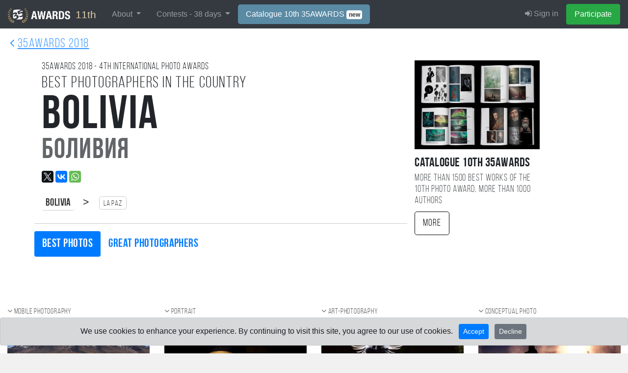

--- FILE ---
content_type: text/html; charset=UTF-8
request_url: https://35awards.com/winners2018/country/BO/
body_size: 11780
content:
<!DOCTYPE html><html lang="en"><head><link rel="alternate" hreflang="en" href="https://35awards.com/en/winners2018/country/BO/"/><link rel="alternate" hreflang="ru" href="https://35awards.com/ru/winners2018/country/BO/"/><link rel="alternate" hreflang="x-default" href="https://35awards.com/winners2018/country/BO/"/><link href="https://c1.35awards.com/awards2/files/bootstrap-4/css/bootstrap.min.css" rel="stylesheet"><link href="https://c1.35awards.com/files/css/animate.min.css" rel="stylesheet"><link href="https://c1.35awards.com/awards2/files/css/style.css?ver=5" rel="stylesheet"><link href="https://c1.35awards.com//files/css/animate.min.css" rel="stylesheet"><meta http-equiv="content-type" content="text/html; charset=UTF-8" /><meta http-equiv="X-UA-Compatible" content="IE=edge,chrome=1" /><meta http-equiv="content-language" content="en" /><meta name="viewport" content="width=device-width, initial-scale=1" /><link rel="canonical" href="https://35awards.com/winners2018/country/BO/" /><meta name="google-site-verification" content="fM-E4wVGGZ6XUF_SxH78uMczmtLja3lAN5gtGJw2b0Q" /><meta name="yandex-verification" content="fa559fb274c90970" /><meta name="p:domain_verify" content="3059c30d03b437ac92f0db9e5df0d3b8"/>
<script>
	const cookieConsent = localStorage.getItem("cookieConsent");
	window.dataLayer = window.dataLayer || [];
	function gtag(){dataLayer.push(arguments);}

	if (cookieConsent === "accepted") {
		gtag('consent', 'default', {
			'ad_storage': 'granted',
			'ad_user_data': 'granted',
			'ad_personalization': 'granted',
			'analytics_storage': 'granted'
		});
	}else{
		gtag('consent', 'default', {
			'ad_storage': 'denied',
			'ad_user_data': 'denied',
			'ad_personalization': 'denied',
			'analytics_storage': 'denied'
		});
	}
</script>

<!-- Google tag (gtag.js) -->
<script async src="https://www.googletagmanager.com/gtag/js?id=AW-11337160910"></script>
<script>
//   window.dataLayer = window.dataLayer || [];
//   function gtag(){dataLayer.push(arguments);}
  gtag('js', new Date());
  gtag('config', 'AW-11337160910');
</script><link rel="icon" mask="true" sizes="any" type="image/svg+xml" href="https://c1.35awards.com/awards2/files/img/favicon_big.svg"><link rel="shortcut" href="https://c1.35awards.com/awards2/files/img/favicon2.png"><link rel="mask-icon" color="#e68b03" href="https://c1.35awards.com/awards2/files/img/favicon_big.svg"><meta property="og:title" content="List of best photographers in Bolivia. 2018 year #35AWARDS" /><meta property="og:description" content=" 35awards.com" /><meta property="og:image" content="https://35awards.com/winners2018/country//pic.png" /><meta property="og:type" content="website" /><link type="text/css" rel="stylesheet" href="/awards2/files/lightGallery/css/lightgallery.css" /><title>List of best photographers in Bolivia. 2018 year - 4TH 35AWARDS</title></head><body topmargin="0" rightmargin="0" leftmargin="0" bottommargin="0" ><form class="form-horizontal" style="margin:0" method="POST" action="https://35awards.com/11th/regmember/" id="regForm">
		  <div class="modal fade" id="regToAwards" tabindex="-1" role="dialog" aria-labelledby="myModalLabel">
		  <div class="modal-dialog">
		    <div class="modal-content">
		      <div class="modal-header">
						<h5 class="modal-title">Member registration</h5>
		        <button type="button" class="close" data-dismiss="modal" aria-label="Close"><span aria-hidden="true">&times;</span></button>

		      </div>
		      <div class="modal-body">
		        
				<div class="row"><div class="col-md-12"><input type="hidden" value="true" name="join"><div class="text-center mb-3 mt-3"><div class="d-inline-block mr-2"><a href="https://35awards.com/11th/login/google/"><img src="https://35awards.com/files/img/btn_google_signin_dark_normal_web@2x.png" style="height:44px;margin-top:-3px"></a></div></div><div class="text-center text-muted my-3 pt-4" style="position: relative; text-align: center;"><hr style="margin: 0; border-top: 1px solid #ccc;"><span style="position: relative; top: -12px; background: #fff; padding: 0 10px; font-size: 0.9em;">or use email</span></div><div class="input-group input-group-lg mb-3">
								    <div class="input-group-prepend">
								      <div class="input-group-text" id="btnGroupAddon1"><i class="fa fa-user fa-fw"></i></div>
								    </div>
								    <input name="name" type="text" class="form-control" placeholder="Your Name" aria-label="Your Name" aria-describedby="btnGroupAddon1">
								 </div><div class="input-group input-group-lg">
								    <div class="input-group-prepend">
								      <div class="input-group-text" id="btnGroupAddon2"><i class="fa fa-envelope-o fa-fw"></i></div>
								    </div>
								    <input name="email" type="email" class="form-control" placeholder="E-mail" aria-label="E-mail" aria-describedby="btnGroupAddon2" value="">
								 </div></div>
				</div>
		      </div>
		      <div class="modal-footer">
			  <div class="row">
			  	<div class="col-6" align="left" style="font-size:1em;opacity:.8">Already have an account: <br><a href="https://35awards.com/11th/login/"><i class="fa fa-sign-in"></i> Sign in</a></div>
			  	<div class="col-6">
						<input type="hidden" name="g-recaptcha-response" id="g-recaptcha-response">
		        		<input type="submit" class="btn btn-success" value="Participate" >
				</div>
			  </div>
		      </div>
		    </div>
		  </div>
		</div>
		</form>
		
           <nav class="navbar navbar-inverse navbar-expand-xl navbar-fixed-top navbar-dark bg-dark" style="background:#343a40;border-color: #202327"><a class="navbar-brand"
                  href="https://35awards.com/"
                  rel="nofollow"
                  title="35AWARDS — International Photography Awards & Photographers Community"
                  aria-label="35AWARDS photography awards platform"
                  style="background:#343a40;font-size:1.3em;color:#e1cfab"><img src="https://c1.35awards.com/awards2/files/img/logo_small.png" style="height: 30px;margin:-6px 5px -6px 0;"> 11th</a><button class="navbar-toggler" type="button" data-toggle="collapse" data-target="#navbarNav" aria-controls="navbarNav" aria-expanded="false" aria-label="Toggle navigation" style="margin-right:15px">
                    <span class="navbar-toggler-icon"></span>
                  </button>



                 <div id="navbarNav" class="collapse navbar-collapse">
                    <ul class="navbar-nav mr-auto"><li class="nav-item dropdown">
            <a href="https://35awards.com/11th/mypage/" class="nav-link dropdown-toggle" data-toggle="dropdown" role="button" aria-expanded="false">About <span class="caret"></span></a>
            <div class="dropdown-menu dropdown-menu-dark"><a class="dropdown-item" href="https://35awards.com/about/">About</a><a class="dropdown-item" href="https://35awards.com/about/jury/">50 jury members</a><a class="dropdown-item" href="https://35awards.com/map/test1/" rel="nofollow"><i class="fa fa-map-marker"></i> Photos on the map</a><a class="dropdown-item" href="https://35awards.com/page/shop/">Shop</a><a class="dropdown-item" href="https://35awards.com/page/rules/" rel="nofollow">Rules</a><a class="dropdown-item" href="https://35awards.com/page/faq/" rel="nofollow">FAQ</a></div>
        </li><li class="nav-item dropdown">
                <a href="https://35awards.com/11th/mypage/" class="nav-link dropdown-toggle" data-toggle="dropdown" role="button" aria-expanded="false">Contests - <span class="num">38</span> days <span class="caret"></span></a>
                <div class="dropdown-menu dropdown-menu-dark" role="menu"><a class="dropdown-item" href="https://35awards.com/11th/mypage/"><i class="fa fa-trophy"></i> 11TH 35AWARDS <span style="font-size:.8em">- left <span class="num">38</span> days</span><div style="font-size:.75em;opacity:.75">Main competition</div></a><a style="font-size:.8em;padding-left:35px" class="dropdown-item" href="https://35awards.com/page/nominations/">- Nominations</a><a class="dropdown-item" href="https://35awards.com/page/contests/" title="Photo contests 2026 - 35AWARDS">Thematic photo competitions <i class="bi bi-chevron-right" aria-hidden="true"></i></a><div class="dropdown-divider"></div><a class="dropdown-item" href="https://35awards.com/winners10th/"><span style="color: #c49a29;"><i class="fa fa-trophy"></i> 10TH 35AWARDS <span style="font-size:.7em;color:#c49a29">2024</span></span></a><span class="dropdown-item go" data-href="https://35awards.com/page/contests/main/">Past Main Competitions <i class="bi bi-chevron-right" aria-hidden="true"></i></span></div></li><li class="nav-item"><a class="nav-link" style="background: #5a8aa4;color:#fff;border-radius:5px" href="https://35awards.com/page/shop/catalogue10th/">Catalogue 10th 35AWARDS <span class="badge bg-light text-dark">new</span></a></li></ul>
                    <ul class="navbar-nav" id="topMenuRight"><li class="nav-item"><a class="nav-link" href="https://35awards.com/11th/login/"><i class="fa fa-sign-in"></i> Sign in</a></li><li class="nav-item"><a data-toggle="modal" data-target="#regToAwards" href="#" class="nav-link btn btn-success" style="color:#fff">Participate</a></li></ul>
                  </div><!--/.nav-collapse -->


              </nav><style>.navbar-nav .nav-link {padding-left:1rem !important; padding-right: 1rem !important}</style><div style="position: relative;background: #fff;"><div style="position:absolute;top:10px;left:20px;opacity:.8"><a href="https://35awards.com/winners2018/" style="font-size:1.6em;"><i class="fa fa-angle-left"></i> <span class="bebas" style="text-decoration:underline">35AWARDS 2018</span></a></div><div class="container section_padding"><div class="row"><div class="col-md-8 padding"><div class="row"><div class="col-12"><div class="bebas" style="font-size:1.2em;">35AWARDS <span>2018</span> - 4TH international photo awards</div><h2 class="bebas">Best photographers in the country<br><span style="font-size:3em;line-height: 1;" class="bebasBold">Bolivia</span><br><span style="opacity:.7;font-size:1.8em;line-height: 0.8em;" class="bebasBold">Боливия</span></h2><div style="padding-top:1tpx;"><script type="text/javascript" src="//yastatic.net/es5-shims/0.0.2/es5-shims.min.js" charset="utf-8"></script><script type="text/javascript" src="//yastatic.net/share2/share.js" charset="utf-8"></script><div class="ya-share2" data-url="https://35awards.com/winners2018/country/BO/" data-title="List of best photographers in Bolivia. 2018 year #35AWARDS" data-description=" 35awards.com" data-lang="en" data-size="m" data-services="facebook,twitter,gplus,vkontakte,whatsapp"></div></div><div class="citiesUpBlock"><span style="font-size:1.3em;padding-right:15px;"><a style="border:0;border-bottom:1px solid #ccc" href="https://35awards.com/winners2018/country/BO/" class="bebasBold">Bolivia</a> > </span><a href="https://35awards.com/winners2018/country/city/9443/"><nobr class="bebas">la paz</nobr></a></div><div class="row" style="margin-top:20px;border-top:1px solid #ccc;"><div class="col-md-9" style="padding:0"><div style="padding-top:15px;font-size:1.5em;margin-bottom:10px"><ul class="bebasBold nav nav-pills show-grid"><li class="nav-item"><a class="nav-link active" href="https://35awards.com/winners2018/country/BO/">Best photos</a></li><li class="nav-item"><a class="nav-link" href="https://35awards.com/winners2018/country/BO/photographers">Great photographers</a></li></ul></div></div><div class="col-md-3"></div></div></div></div></div><div class="col-md-3 col-md-offset-1 padding"><div style="margin-bottom:10px"><a href="https://35awards.com/page/shop/catalogue10th/"><img src="https://c1.35photo.ru/photobank/7/37770.jpg" style="width:100%"></a></div><div style="font-size:1.6em;" class="bebasBold">Catalogue 10TH 35AWARDS</div><div style="opacity:.8;font-size:1.2em;line-height:1.2em;padding-bottom:10px;" class="bebas">More than 1500 best works of the 10TH photo award, more than 1000 authors</div><a href="https://35awards.com/page/shop/catalogue10th/" class="btn btn-lg bebas" style="color:#000;border:1px solid #000">More</a></div></div></div></div><div id="caption2579279" style="display:none" class="captions"><div align="left"><a href="/author/juaninfantini97/"><img style="width:70px;float:left" src="https://c1.35photo.ru/profile/photos/510533_48.jpg" class="avatar"></a><p style="font-size:1.2em"><b>Mirroring Infinity</b></p><p>Photo in Salar de Uyuni, Bolivia, with the montain in the background and the flamingos feeding in the water that reflects everything.</p><p><i>Juan Infantini, <a class="hometown bebas" href="/winners2018/country/BO/"><span class="flag-icon flag-icon-BO"></span>&nbsp; Bolivia</a><span style="opacity:.5">,</span> <a class="hometown bebas" href="/winners2018/country/city/11920/">Santa Cruz</a></i></p></div></div><div id="caption2287916" style="display:none" class="captions"><div align="left"><a href="/author/miguelangel/"><img style="width:70px;float:left" src="https://c1.35photo.ru/profile/photos/349332_48.jpg" class="avatar"></a><p style="font-size:1.2em"><b>Mujer de pollera</b></p><p>La mujer indígena de trenzas largas y tullmas, vestida con varias enaguas y la pollera, el sombrero borsalino, el zapato plano, la blusa y la manta colorida concentra las costumbres y características del encuentro del viejo y nuevo mundo</p><p><i>Miguel Angel Guarachi Quergua, <a class="hometown bebas" href="/winners2018/country/BO/"><span class="flag-icon flag-icon-BO"></span>&nbsp; Bolivia</a><span style="opacity:.5">,</span> <a class="hometown bebas" href="/winners2018/country/city/9443/">La Paz</a></i></p></div></div><div id="caption2716335" style="display:none" class="captions"><div align="left"><a href="/author/mag67184499/"><img style="width:70px;float:left" src="https://c1.35photo.ru/profile/photos/532895_48.jpg" class="avatar"></a><p style="font-size:1.2em"><b>Free soul</b></p><p>Esa fotografia fue tomada en el cementerio general de Sucre - Bolivia.
Mi intención fue captar el salto de la ave y podes pensar a través de esa tim que cada alma en ese cementerio está libre y contenta. </p><p><i>Miguel, <a class="hometown bebas" href="/winners2018/country/BO/"><span class="flag-icon flag-icon-BO"></span>&nbsp; Bolivia</a><span style="opacity:.5">,</span> <a class="hometown bebas" href="/winners2018/country/city/11920/">Santa Cruz</a></i></p></div></div><div id="caption2659099" style="display:none" class="captions"><div align="left"><a href="/author/joaquinsalvador/"><img style="width:70px;float:left" src="https://c1.35photo.ru/profile/photos/525014_48.jpg" class="avatar"></a><p style="font-size:1.2em"><b>Hijos de luz</b></p><p></p><p><i>Joaquin Salvador Molina Saavedra, <a class="hometown bebas" href="/winners2018/country/BO/"><span class="flag-icon flag-icon-BO"></span>&nbsp; Bolivia</a><span style="opacity:.5">,</span> <a class="hometown bebas" href="/winners2018/country/city/9443/">La Paz</a></i></p></div></div><div id="caption3026000" style="display:none" class="captions"><div align="left"><a href="/author/e2vivianne/"><img style="width:70px;float:left" src="https://c1.35photo.ru/profile/photos/532758_48.jpg" class="avatar"></a><p style="font-size:1.2em"><b>Tajibo y Picaflor</b></p><p></p><p><i>Vivianne Escobar Reque, <a class="hometown bebas" href="/winners2018/country/BO/"><span class="flag-icon flag-icon-BO"></span>&nbsp; Bolivia</a><span style="opacity:.5">,</span> <a class="hometown bebas" href="/winners2018/country/city/11922/">Santa Cruz de la Sierra</a></i></p></div></div><div id="caption2748730" style="display:none" class="captions"><div align="left"><a href="/author/heberfalu/"><img style="width:70px;float:left" src="https://c1.35photo.ru/profile/photos/343182_48.jpg" class="avatar"></a><p style="font-size:1.2em"><b>"LA ULTIMA"</b></p><p>Este anciano iniciaba su jornada de ventas, en un puesto callejero, con una oración, estuve varios días esperando ese momento para tomar la fotografía.
Tres semanas después de hacer la foto, el anciano había muerto, lo supe cuando regrese al lugar para regalarle la foto impresa.
Estoy seguro que esa no fue su ultima oración pero si estoy seguro que fue su ultima foto.</p><p><i>Falu Hinojosa Ledezma, <a class="hometown bebas" href="/winners2018/country/BO/"><span class="flag-icon flag-icon-BO"></span>&nbsp; Bolivia</a><span style="opacity:.5">,</span> <a class="hometown bebas" href="/winners2018/country/city/9443/">La Paz</a></i></p></div></div><div id="caption2610390" style="display:none" class="captions"><div align="left"><a href="/author/maruizgu/"><img style="width:70px;float:left" src="https://c1.35photo.ru/profile/photos/517670_48.jpg" class="avatar"></a><p style="font-size:1.2em"><b>Amanecer en Torotoro</b></p><p>Valle de Torotoro, Potosí, Bolivia</p><p><i>Marco Ruiz Gumiel, <a class="hometown bebas" href="/winners2018/country/BO/"><span class="flag-icon flag-icon-BO"></span>&nbsp; Bolivia</a><span style="opacity:.5">,</span> <a class="hometown bebas" href="/winners2018/country/city/169/">Cochabamba</a></i></p></div></div><div id="caption2911234" style="display:none" class="captions"><div align="left"><a href="/author/cristian447/"><img style="width:70px;float:left" src="https://c1.35photo.ru/profile/photos/623408_48.jpg" class="avatar"></a><p style="font-size:1.2em"><b>La vejez en tiempos de frio </b></p><p>Pedir ayuda en tiempos de frio</p><p><i>Cristian, <a class="hometown bebas" href="/winners2018/country/BO/"><span class="flag-icon flag-icon-BO"></span>&nbsp; Bolivia</a><span style="opacity:.5">,</span> <a class="hometown bebas" href="/winners2018/country/city/11920/">Santa Cruz</a></i></p></div></div><div class="container-fluid" style="background:#fff;padding-top:20px;"><div class="row row-fluid"><div class="col-md-12"><div class="row row-fluid"><div class="col-md-3 col-xs-12 col-sm-6"><div style="font-size: 1em;" class="bebas nominationBlock"><i class="fa fa-angle-down"></i> <a class="nominationName" href="https://35awards.com/winners2018/nomination/289/">Mobile photography</a></div><div class="padding parentGenre"><div style="position:relative;overflow:hidden;"><div align="right" style="position:absolute;top:15px;z-index: 15;right: 15px;"></div><div class="genreItemPage"><a href="/author/juaninfantini97/" target="_blank"><img src="https://c1.35awards.com/photos_temp/sizes/515/2579279_800n.jpg" style="width:100%"></a></div></div></div><div class="padding authorBlock" style="position:relative;min-height:55px;padding-bottom:15px;"><div style="padding:5px 10px"><a style="float:left;" href="/author/juaninfantini97/"><img src="https://c1.35photo.ru/profile/photos/510533_48.jpg" class="avatar" style="width:60px;"></a><div style="font-size:1.8em;margin-bottom: -5px;" class="bebas"><a style="color:#000;line-height:1em" target="_blank" href="/author/juaninfantini97/">Juan Infantini</a></div><div style="font-size:1.1em"><a class="hometown bebas" href="/winners2018/country/BO/"><span class="flag-icon flag-icon-BO"></span>&nbsp; Bolivia</a><span style="opacity:.5">,</span> <a class="hometown bebas" href="/winners2018/country/city/11920/">Santa Cruz</a></div></div><div style="clear:both"></div></div><div style="font-size: 1em;" class="bebas nominationBlock"><i class="fa fa-angle-down"></i> <a class="nominationName" href="https://35awards.com/winners2018/nomination/293/">ART-Photography</a></div><div class="padding parentGenre"><div style="position:relative;overflow:hidden;"><div align="right" style="position:absolute;top:15px;z-index: 15;right: 15px;"></div><div class="genreItemPage"><a href="/author/e2vivianne/" target="_blank"><img src="https://c1.35awards.com/photos_temp/sizes/605/3026000_800n.jpg" style="width:100%"></a></div></div></div><div class="padding authorBlock" style="position:relative;min-height:55px;padding-bottom:15px;"><div style="padding:5px 10px"><a style="float:left;" href="/author/e2vivianne/"><img src="https://c1.35photo.ru/profile/photos/532758_48.jpg" class="avatar" style="width:60px;"></a><div style="font-size:1.8em;margin-bottom: -5px;" class="bebas"><a style="color:#000;line-height:1em" target="_blank" href="/author/e2vivianne/">Vivianne Escobar Reque</a></div><div style="font-size:1.1em"><a class="hometown bebas" href="/winners2018/country/BO/"><span class="flag-icon flag-icon-BO"></span>&nbsp; Bolivia</a><span style="opacity:.5">,</span> <a class="hometown bebas" href="/winners2018/country/city/11922/">Santa Cruz de la Sierra</a></div></div><div style="clear:both"></div></div><div align="center" style="padding:60px 20px;border: 1px solid #666;"><h2 class="bebas">Upload photos to the contest</h2><button type="button" class="btn btn-success btn-lg btn-reg" data-toggle="modal" data-target="#regToAwards">Participate</button></div></div><div class="col-md-3 col-xs-12 col-sm-6"><div style="font-size: 1em;" class="bebas nominationBlock"><i class="fa fa-angle-down"></i> <a class="nominationName" href="https://35awards.com/winners2018/nomination/278/">Portrait</a></div><div class="padding parentGenre"><div style="position:relative;overflow:hidden;"><div align="right" style="position:absolute;top:15px;z-index: 15;right: 15px;"></div><div class="genreItemPage"><a href="/author/miguelangel/" target="_blank"><img src="https://c1.35awards.com/photos_temp/sizes/457/2287916_800n.jpg" style="width:100%"></a></div></div></div><div class="padding authorBlock" style="position:relative;min-height:55px;padding-bottom:15px;"><div style="padding:5px 10px"><a style="float:left;" href="/author/miguelangel/"><img src="https://c1.35photo.ru/profile/photos/349332_48.jpg" class="avatar" style="width:60px;"></a><div style="font-size:1.8em;margin-bottom: -5px;" class="bebas"><a style="color:#000;line-height:1em" target="_blank" href="/author/miguelangel/">Miguel Angel Guarachi Quergua</a></div><div style="font-size:1.1em"><a class="hometown bebas" href="/winners2018/country/BO/"><span class="flag-icon flag-icon-BO"></span>&nbsp; Bolivia</a><span style="opacity:.5">,</span> <a class="hometown bebas" href="/winners2018/country/city/9443/">La Paz</a></div></div><div style="clear:both"></div></div><div style="font-size: 1em;" class="bebas nominationBlock"><i class="fa fa-angle-down"></i> <a class="nominationName" href="https://35awards.com/winners2018/nomination/285/">Reportage/Street photo</a></div><div class="padding parentGenre"><div style="position:relative;overflow:hidden;"><div align="right" style="position:absolute;top:15px;z-index: 15;right: 15px;"></div><div class="genreItemPage"><a href="/author/heberfalu/" target="_blank"><img src="https://c1.35awards.com/photos_temp/sizes/549/2748730_800n.jpg" style="width:100%"></a></div></div></div><div class="padding authorBlock" style="position:relative;min-height:55px;padding-bottom:15px;"><div style="padding:5px 10px"><a style="float:left;" href="/author/heberfalu/"><img src="https://c1.35photo.ru/profile/photos/343182_48.jpg" class="avatar" style="width:60px;"></a><div style="font-size:1.8em;margin-bottom: -5px;" class="bebas"><a style="color:#000;line-height:1em" target="_blank" href="/author/heberfalu/">Falu Hinojosa Ledezma</a></div><div style="font-size:1.1em"><a class="hometown bebas" href="/winners2018/country/BO/"><span class="flag-icon flag-icon-BO"></span>&nbsp; Bolivia</a><span style="opacity:.5">,</span> <a class="hometown bebas" href="/winners2018/country/city/9443/">La Paz</a></div></div><div style="clear:both"></div></div><div style="font-size:.7em;opacity:.4">- Рейтинг фотографов по странам и городам строится на основе 3-х лучших фотографий автора и их относительной позиции в каждой отдельной номинации. Рейтинг в номинации "Мобильная фотография" учитывается в меньшей степени для формирования рейтинга. В списке показывается одна фотография автора с лучшим рейтингом.<br>
        		- В списке опубликованы только работы которые прошли 2-й этап голосования.<br>
        		<br>
        		- The rating of photographers by countries and cities is based on the three best photos of the author and their relative position in each separate nomination. Rating in the nomination "Mobile Photography" is taken into account to a lesser extent for rating formation. The list shows one photo of the author with the best rating.<br>
        		- Only those photos have been published in the list that passed the second stage of voting.</div><div style="height:60px;"></div></div><div class="col-md-3 col-xs-12 col-sm-6"><div style="font-size: 1em;" class="bebas nominationBlock"><i class="fa fa-angle-down"></i> <a class="nominationName" href="https://35awards.com/winners2018/nomination/293/">ART-Photography</a></div><div class="padding parentGenre"><div style="position:relative;overflow:hidden;"><div align="right" style="position:absolute;top:15px;z-index: 15;right: 15px;"></div><div class="genreItemPage"><a href="/author/mag67184499/" target="_blank"><img src="https://c1.35awards.com/photos_temp/sizes/543/2716335_800n.jpg" style="width:100%"></a></div></div></div><div class="padding authorBlock" style="position:relative;min-height:55px;padding-bottom:15px;"><div style="padding:5px 10px"><a style="float:left;" href="/author/mag67184499/"><img src="https://c1.35photo.ru/profile/photos/532895_48.jpg" class="avatar" style="width:60px;"></a><div style="font-size:1.8em;margin-bottom: -5px;" class="bebas"><a style="color:#000;line-height:1em" target="_blank" href="/author/mag67184499/">Miguel</a></div><div style="font-size:1.1em"><a class="hometown bebas" href="/winners2018/country/BO/"><span class="flag-icon flag-icon-BO"></span>&nbsp; Bolivia</a><span style="opacity:.5">,</span> <a class="hometown bebas" href="/winners2018/country/city/11920/">Santa Cruz</a></div></div><div style="clear:both"></div></div><div style="font-size: 1em;" class="bebas nominationBlock"><i class="fa fa-angle-down"></i> <a class="nominationName" href="https://35awards.com/winners2018/nomination/276/">Black and white</a></div><div class="padding parentGenre"><div style="position:relative;overflow:hidden;"><div align="right" style="position:absolute;top:15px;z-index: 15;right: 15px;"></div><div class="genreItemPage"><a href="/author/maruizgu/" target="_blank"><img src="https://c1.35awards.com/photos_temp/sizes/522/2610390_800n.jpg" style="width:100%"></a></div></div></div><div class="padding authorBlock" style="position:relative;min-height:55px;padding-bottom:15px;"><div style="padding:5px 10px"><a style="float:left;" href="/author/maruizgu/"><img src="https://c1.35photo.ru/profile/photos/517670_48.jpg" class="avatar" style="width:60px;"></a><div style="font-size:1.8em;margin-bottom: -5px;" class="bebas"><a style="color:#000;line-height:1em" target="_blank" href="/author/maruizgu/">Marco Ruiz Gumiel</a></div><div style="font-size:1.1em"><a class="hometown bebas" href="/winners2018/country/BO/"><span class="flag-icon flag-icon-BO"></span>&nbsp; Bolivia</a><span style="opacity:.5">,</span> <a class="hometown bebas" href="/winners2018/country/city/169/">Cochabamba</a></div></div><div style="clear:both"></div></div></div><div class="col-md-3 col-xs-12 col-sm-6"><div style="font-size: 1em;" class="bebas nominationBlock"><i class="fa fa-angle-down"></i> <a class="nominationName" href="https://35awards.com/winners2018/nomination/277/">Conceptual photo</a></div><div class="padding parentGenre"><div style="position:relative;overflow:hidden;"><div align="right" style="position:absolute;top:15px;z-index: 15;right: 15px;"></div><div class="genreItemPage"><a href="/author/joaquinsalvador/" target="_blank"><img src="https://c1.35awards.com/photos_temp/sizes/531/2659099_800n.jpg" style="width:100%"></a></div></div></div><div class="padding authorBlock" style="position:relative;min-height:55px;padding-bottom:15px;"><div style="padding:5px 10px"><a style="float:left;" href="/author/joaquinsalvador/"><img src="https://c1.35photo.ru/profile/photos/525014_48.jpg" class="avatar" style="width:60px;"></a><div style="font-size:1.8em;margin-bottom: -5px;" class="bebas"><a style="color:#000;line-height:1em" target="_blank" href="/author/joaquinsalvador/">Joaquin Salvador Molina Saavedra</a></div><div style="font-size:1.1em"><a class="hometown bebas" href="/winners2018/country/BO/"><span class="flag-icon flag-icon-BO"></span>&nbsp; Bolivia</a><span style="opacity:.5">,</span> <a class="hometown bebas" href="/winners2018/country/city/9443/">La Paz</a></div></div><div style="clear:both"></div></div><div style="font-size: 1em;" class="bebas nominationBlock"><i class="fa fa-angle-down"></i> <a class="nominationName" href="https://35awards.com/winners2018/nomination/285/">Reportage/Street photo</a></div><div class="padding parentGenre"><div style="position:relative;overflow:hidden;"><div align="right" style="position:absolute;top:15px;z-index: 15;right: 15px;"></div><div class="genreItemPage"><a href="/author/cristian447/" target="_blank"><img src="https://c1.35awards.com/photos_temp/sizes/582/2911234_800n.jpg" style="width:100%"></a></div></div></div><div class="padding authorBlock" style="position:relative;min-height:55px;padding-bottom:15px;"><div style="padding:5px 10px"><a style="float:left;" href="/author/cristian447/"><img src="https://c1.35photo.ru/profile/photos/623408_48.jpg" class="avatar" style="width:60px;"></a><div style="font-size:1.8em;margin-bottom: -5px;" class="bebas"><a style="color:#000;line-height:1em" target="_blank" href="/author/cristian447/">Cristian</a></div><div style="font-size:1.1em"><a class="hometown bebas" href="/winners2018/country/BO/"><span class="flag-icon flag-icon-BO"></span>&nbsp; Bolivia</a><span style="opacity:.5">,</span> <a class="hometown bebas" href="/winners2018/country/city/11920/">Santa Cruz</a></div></div><div style="clear:both"></div></div></div></div></div></div><div style="clear:both"></div></div><div class="container section_padding"><p>Other cities:</p><div class="citiesUpBlock2"><span style="font-size:1.3em;padding-right:15px;"><a style="border:0;border-bottom:1px solid #ccc" href="https://35awards.com/winners2018/country/BO/">Bolivia</a> > </span><a href="https://35awards.com/winners2018/country/city/9443/"><nobr class="bebas">la paz</nobr></a></div></div><div class="container section_padding" align="center"><p style="font-size:3em">35AWARDS <b>2018</b>!</p><button type="button" class="btn btn-success btn-lg btn-reg" data-toggle="modal" data-target="#regToAwards">Participate</button></div><style>.citiesUpBlock, .citiesUpBlock2 {margin-top:20px;line-height: 2.5em}.citiesUpBlock a, .citiesUpBlock2 a {border:1px solid #ccc;padding:4px 8px;margin-right:10px;border-radius:5px;color:#333;text-decoration:none}.citiesUpBlock2 a {border:1px solid #666;padding:4px 8px;margin-right:10px;border-radius:5px;color:#333;text-decoration:none}.avatar { margin:-25px 10px 0 0;
			 	vertical-align: middle;
			 	width: 30px;
			 	border-radius: 50%;
			 	border: 5px solid #fff }

			.authorBlock {margin-top: -15px;
				z-index: 1;
				position: absolute;
				width: 100%;}
				.authorBlock .hometown {opacity: 1;color: #47819e;font-size: .9em;}
			   .genreItemPage {-webkit-transition: all .5s;-moz-transition: all .5s;-o-transition: all .5s;transition: all .5s;position:relative;cursor: pointer;}
			   .parentGenre:hover .genreItemPage, .parentGenre:focus .genreItemPage {
				 -ms-transform: scale(1.1);
				 -moz-transform: scale(1.1);
				 -webkit-transform: scale(1.1);
				 -o-transform: scale(1.1);
				 transform: scale(1.1);
			   }.country_photographers .hometown {color:#fff;opacity:.7;font-size:.8em}.nominationBlock {opacity:.7}.nominationBlock a {color:#0d0d0d;text-decoration:none;}.nominationBlock a:hover {opacity:0.8;text-decoration:underline;}</style><style>.winner {padding-top:150px;padding-bottom:150px;min-height: 500px;}.largeTitle {font-size:3.5em;line-height: 1.15;}@media (max-width: 640px){
    .largeTitle { font-size:2em;line-height: 1.15; }
    .winner {padding-top:35px;padding-bottom:35px;min-height: 400px;}
  }.myResultBlock .nominationName {color:#fff;font-size:1.2em}.myResultBlock {background:#444;color:#fff;padding:15px 20px;margin-bottom:30px;border-radius:5px}@font-face {
				font-family: 'Ardeco';
				src: url(/files/fonts/Ardeco-webfont.ttf) format("opentype");
				letter-spacing: 0em;
	}.ardeco {font-family: 'Ardeco', Georgia;letter-spacing: 0em;}.gradientIn{
   	position:absolute;width:100%;height:60px;bottom:0;color:#fff;background:linear-gradient(to top, rgba(0,0,0,.8), rgba(0,0,0,0));padding:20px 8px 8px 10px;
  }</style><div class="section_padding"><div class="container" align="center"><script type="text/javascript" src="//yastatic.net/es5-shims/0.0.2/es5-shims.min.js" charset="utf-8"></script><script type="text/javascript" src="//yastatic.net/share2/share.js" charset="utf-8"></script><div class="ya-share2" data-url="https://35awards.com/winners2018/country/BO/" data-title="List of best photographers in Bolivia. 2018 year #35AWARDS" data-description=" 35awards.com" data-lang="en" data-size="m" data-services="facebook,twitter,gplus,vkontakte,whatsapp"></div></div></div><div class="container-fluid" style="min-height: 250px;margin:0;padding:0;font-size:12px"><div class="row row-fluid" style="margin:0"><div class="col-md-4" style="border-bottom: 1px solid #444;min-height:250px;"><a target="_blank" href="https://35awards.com/direct/1370/"><div style="background:url(https://c1.35photo.ru/photobank/6/33127_800.jpg);background-size:cover;height:250px;background-position: 50%;position:relative;margin: 0 -15px;" class="shadowFont"><div class="bebas" style="position:absolute;width:100%;color:#fff;background:linear-gradient(to bottom, rgba(0,0,0,.8), rgba(0,0,0,0));padding:10px 0 40px 0;top:0;"><div style="color:#fff"><div class="row row-fluid" style="margin:0"><div class="col-xs-6 col"><span style="font-size:1.8em;">14 aug.</span> 17 <span style="font-size:.8em">дней</span></div><div class="col-xs-6 col" style="font-family:Arial" align="right"><div style="margin-top:10px;">Всего мест: <b>12</b></div></div></div></div></div><div style="position:absolute;width:100%;min-height:250px;color:#fff;background:linear-gradient(to top, rgba(0,0,0,.8), rgba(0,0,0,0));padding:80px 0 15px 0;bottom:0;"><div style="margin: 0 40px;" class="bebas"><div align="center" style="font-size:1.9em;opacity:.8;">Фототур</div><div style="font-size:1.8em;line-height:1.1em;margin-top: 5px;" class="bebasBold" align="center"> 14 - 30 августа  2026 Осеннее путешествие к Улахан - Чистай Якутия</div><div style="padding-top: 10px;font-size:1.3em;line-height:1em" align="center"><span style="font-size:1.2em">Усть-Нера</span></div></div></div></div></a></div><div class="col-md-4" style="border-bottom: 1px solid #444;min-height:250px;border-left: 1px solid #444;border-right: 1px solid #444;"><a target="_blank" href="https://35awards.com/direct/1518/"><div style="background:url(https://c1.35photo.ru/photobank/7/39344_800.jpg);background-size:cover;height:250px;background-position: 50%;position:relative;margin: 0 -15px;" class="shadowFont"><div class="bebas" style="position:absolute;width:100%;color:#fff;background:linear-gradient(to bottom, rgba(0,0,0,.8), rgba(0,0,0,0));padding:10px 0 40px 0;top:0;"><div style="color:#fff"><div class="row row-fluid" style="margin:0"><div class="col-xs-6 col"><span style="font-size:1.8em;">19 jan.</span> 5 <span style="font-size:.8em">дней</span></div><div class="col-xs-6 col" style="font-family:Arial" align="right"><div style="margin-top:10px;"><div style="float:right;padding:2px 8px;background:#fff;color:#000;font-size:1.8em;margin-left:10px;">3</div> <span style="font-size:1.1em">Осталось мест</span><div style="opacity:.8">всего мест: 8</div></div></div></div></div></div><div style="position:absolute;width:100%;min-height:250px;color:#fff;background:linear-gradient(to top, rgba(0,0,0,.8), rgba(0,0,0,0));padding:80px 0 15px 0;bottom:0;"><div style="margin: 0 40px;" class="bebas"><div align="center" style="font-size:1.9em;opacity:.8;">Фототур</div><div style="font-size:2.2em;line-height:1.1em;margin-top: 5px;" class="bebasBold" align="center">Первый лед Байкала</div><div style="padding-top: 10px;font-size:1.3em;line-height:1em" align="center"><span style="font-size:1.2em">Иркутск</span></div></div></div></div></a></div><div class="col-md-4" style="border-bottom: 1px solid #444;min-height:250px;"><a target="_blank" href="https://35awards.com/direct/295/"><div style="background:url(https://c1.35photo.ru/photobank/7/36870_800.jpg);background-size:cover;height:250px;background-position: 50%;position:relative;margin: 0 -15px;" class="shadowFont"><div class="bebas" style="position:absolute;width:100%;color:#fff;background:linear-gradient(to bottom, rgba(0,0,0,.8), rgba(0,0,0,0));padding:10px 0 40px 0;top:0;"><div style="color:#fff"><div class="row row-fluid" style="margin:0"><div class="col-xs-6 col"><span style="font-size:1.8em;">18 sep.</span> 5 <span style="font-size:.8em">дней</span></div><div class="col-xs-6 col" style="font-family:Arial" align="right"><div style="margin-top:10px;">Всего мест: <b>7</b></div></div></div></div></div><div style="position:absolute;width:100%;min-height:250px;color:#fff;background:linear-gradient(to top, rgba(0,0,0,.8), rgba(0,0,0,0));padding:80px 0 15px 0;bottom:0;"><div style="margin: 0 40px;" class="bebas"><div align="center" style="font-size:1.9em;opacity:.8;">Фототур</div><div style="font-size:2.3em;line-height:1.1em;margin-top: 5px;" class="bebasBold" align="center">ФОТОТУР "ТЕРИБЕРКА - ЗОЛОТАЯ ОСЕНЬ"</div><div style="padding-top: 10px;font-size:1.3em;line-height:1em" align="center"><span style="font-size:1.2em">Мурманск</span></div></div></div></div></a></div></div></div><div class="section_padding" style="background:#333">
<div class="container">
            <div class="row">
                  <div class="col-md-2"></div>

                  <div class="col-md-4 first1">
                              <div class="thinFont" style="font-size:2.5em;line-height:1.2em;color:#fff">Keep abreast of all the news about the competition</div>
                              <div style="margin-top:15px"><a style="opacity:.5;color:#fff;font-size:12px;text-decoration:none;" href="mailto:awards@35awards.com">awards@35awards.com</a></div>
                  </div>
                  <div class="col-md-3"><form action="" method="POST"><input type="hidden" value="true" name="addSubscription"><div class="form-group">
                         <input type="email" class="form-control input-lg" id="email1" name="email1" placeholder="Email" value="">
                       </div>
                       <input type="submit" class="btn btn-primary btn-lg" value="Subscribe">
                     </form>
                     <div style="font-size:1em; opacity:.6;margin-top:10px;color:#fff">You can always unsubscribe from this mailing list by clicking on the link "Unsubscribe" at the bottom of the letter</div>
                  </div>
            </div>
</div>
</div>
            <div class="container-fluid" style="color:#fff;line-height: 2.15em;font-size:12px;margin:0;padding:0">
            <div class="row row-fluid" style="background:#000;border-top: 1px solid rgba(255, 255, 255, 0.18);border-bottom: 1px solid rgba(255, 255, 255, 0.18);margin:0">
              <div class="col-md-5" style="padding: 0;background-size:cover;background-position:50% 50%"><a href="https://35awards.com/page/shop/catalogue9th"><img src="https://c1.35awards.com/photobank/7/37766.jpg" style="width:100%;"></a>&nbsp;</div>
              <div class="col-md-6 col-md-offset-1 offset-md-1"><div style="margin:50px 0">
                              <div style="margin-bottom:10px;font-size:3.4em;line-height:1.1em" class="bebasBold"><b style="color:#cdcc5b">CATALOGUE</b> 10TH 35AWARDS</div>
                              <div style="margin-bottom:5px;font-size:2.3em;" class="bebas">BEST PHOTOS AND PHOTOGRAPHERS</div><div style="font-size:1.65em;margin-top:35px;max-width:400px" class="bebas">The catalog contains more than 1500 photos from 25 nominations from more than 1000 authors of the 10th 35AWARDS</div><div style="margin-top:8px;"><a href="https://35awards.com/page/shop/catalogue10th" style="border:1px solid #9e9e9e;color: #fff;text-decoration: none;font-size: 2.5em" target="_blank" class="bebasBold btn btn-lg">More</a></div></div></div>
              <div style="clear:both"></div>
            </div>
            </div>
            <div id="cookieConsent" class="alert alert-dark alert-dismissible fade show text-center fixed-bottom" role="alert" style="display: none;">
      <span>We use cookies to enhance your experience. By continuing to visit this site, you agree to our use of cookies.</span>
      <button id="acceptCookies" type="button" class="btn btn-primary btn-sm ml-2">Accept</button>
      <button id="declineCookies" type="button" class="btn btn-secondary btn-sm ml-2">Decline</button>
      </div><div style="background:#101010" class="section_padding footer">
            <div class="container">
                  <div class="row">
                      <div class="col-md-3 col-xs-12 padding">
                            <div class="row padding"><div class="col-md-2 col-3 padding"><a href="https://www.facebook.com/35awards/" target="_blank"><i style="color:#fff;font-size:2.2em;opacity:.9" class="fa fa-facebook-official"></i></a></div>
          <div class="col-md-2 col-3 padding"><a href="https://www.instagram.com/35awards/" target="_blank"><i style="color:#fff;font-size:2.2em;opacity:.9" class="fa fa-instagram"></i></a></div><div class="col-md-2 col-3 padding"><a href="https://telegram.me/awards35" target="_blank"><i style="color:#fff;font-size:2.2em;opacity:.9" class="fa fa-telegram"></i></a></div>
</div>
                            
                            <p>35AWARDS 2026
                            <br>35PHOTO Professional Photo Community
                            <br>© Kochergin Valery</p>
                            <p><a style="font-size:.8em" href="https://35awards.com/page/private_privacy/" rel="nofollow">Privacy Policy</a></p><script>
function li_counter(){
    var li=new Image();
    li.src="//counter.yadro.ru/hit?t26.6;r"+escape(document.referrer)
        +((typeof(screen)=="undefined")?"":";s"+screen.width+"*"+screen.height+"*"+(screen.colorDepth||screen.pixelDepth))
        +";u"+escape(document.URL)
        +";h"+escape(document.title.substring(0,150))
        +";"+Math.random();
    li.width=1;
    li.height=1;
    document.body.appendChild(li);
}
li_counter();
</script>


                      </div>
                      <div class="col-md-4 col-12 padding">
                            <div class="row">
                                  <div class="col-md-6 col-6">
                                    <div><a href="https://35awards.com/about/">About</a></div>
                                    <div><a href="https://35awards.com/page/nominations/">Nominations</a></div>
                                    <div><a href="https://35awards.com/page/rules/" rel="nofollow">Rules</a></div><div style="margin-top:15px;">
                                          <i class="fa fa-question-circle"></i> &nbsp; <a href="https://35awards.com/page/faq/">Support</a></div>
                                  </div>
                                  <div class="col-md-6 col-6" style="font-size:.75em">
                                      Language:
                                          <div><span class="go" data-href="/changelang/en/">English</span></div>
                                          <div><span class="go" data-href="/changelang/bg/">Български</span></div>
                                          <div><span class="go" data-href="/changelang/de/">Deutsch</span></div>
                                          <div><span class="go" data-href="/changelang/es/">Español</span></div>
                                          <div><span class="go" data-href="/changelang/fr/">Français</span></div>
                                          <div><span class="go" data-href="/changelang/it/">Italiano</span></div>
                                          <div><span class="go" data-href="/changelang/ja/">日本語</span></div>
                                          <div><span class="go" data-href="/changelang/ko/">한국어</span></div>
                                          <div><span class="go" data-href="/changelang/pl/">Polski</span></div>
                                          <div><span class="go" data-href="/changelang/pt/">Português</span></div>
                                          <div><span class="go" data-href="/changelang/ru/">Русский</span></div>
                                          <div><span class="go" data-href="/changelang/tr/">Türkçe</span></div>
                                          <div><span class="go" data-href="/changelang/uk/">Українська</span></div>
                                          <div><span class="go" data-href="/changelang/vi/">Tiếng Việt</span></div>
                                          <div><span class="go" data-href="/changelang/zh/">中国</span></div>
                                  </div>
                            </div>
                      </div>
                      <div class="col-md-5 col-12 padding">
                              <div style="clear:both"></div>

                              <div class="row" style="opacity:.6;">
                                    <div class="col-md-4 col-6 padding" style="height:53px;"><a href="https://35photo.pro"><img src="https://c1.35awards.com/awards2/files/img/partners/35photo.png" style="max-width:135px;width:100%"></a></div><div class="col-md-4 col-6 padding" style="height:53px;"><a href="http://1photo.tv" rel="nofollow noopener noreferrer"><img src="https://c1.35awards.com/awards2/files/img/partners/1phototv.png" style="max-width:135px;width:100%"></a></div></div><div style="margin-top:40px;"><i class="bi bi-telegram"></i> - <a href="https://t.me/photo35bot" rel="nofollow noopener noreferrer">Technical support 24/7 AI [beta]</a></div><a style="font-size:.9em;opacity:.7" href="https://35awards.com/about/#contacts">Become a partner / Contacts</a><div style="font-size:.6em;opacity:.7" class="mt-1">This site is protected by reCAPTCHA and the Google 
    <a href="https://policies.google.com/privacy" target="_blank" rel="nofollow noopener noreferrer">Privacy Policy</a> and 
    <a href="https://policies.google.com/terms" target="_blank" rel="nofollow noopener noreferrer">Terms of Service</a> apply.</div></div>
                  </div>
            </div>
      </div><style>
.grecaptcha-badge { visibility: hidden; }
    .topLineStyle {padding:10px;color:#fff;font-size:1.2em;text-shadow: 1px 1px 1px rgba(0,0,0,0.4);}
    @media (max-width: 800px){
          .uploadBtn {display: none !important;padding:8px;}
          .topLineStyle { font-size:.9em}
    }
</style><script src="https://www.google.com/recaptcha/api.js?render=6LdkoAMrAAAAADf65_nKPYfoz_xnWZJkjHMDb25B" type="text/javascript"></script><script src="https://ajax.googleapis.com/ajax/libs/jquery/1.9.1/jquery.min.js" type="text/javascript"></script><script src="https://c1.35awards.com/awards2/files/js/popper.min.js" type="text/javascript"></script><script src="https://c1.35awards.com/awards2/files/bootstrap-4/js/bootstrap.bundle.min.js" type="text/javascript"></script><script src="https://c1.35awards.com/files/request_photo.js?ver=14" type="text/javascript"></script><script type="text/javascript">
  $( document ).ready(function() {
        $("head").append(
          "<link href='https://c1.35awards.com/awards2/files/flags/css/flag-icon.min.css' rel='stylesheet'>"
          + "<link href='https://c1.35awards.com/files/css/font-awesome/4.7.0/css/font-awesome.min.css' rel='stylesheet'>"
          + "<link href='https://c1.35awards.com/files/bootstrap/icons-1.4.1/bootstrap-icons.css' rel='stylesheet'>"
        );
  })
  
        $(document).ready(function() {
            $("#regForm").on("submit", function(event) {
                event.preventDefault();

                if (typeof grecaptcha !== "undefined") {
                    grecaptcha.ready(function() {
                        grecaptcha.execute("6LdkoAMrAAAAADf65_nKPYfoz_xnWZJkjHMDb25B", { action: "submit" })
                        .then(function(token) {
                            $("#g-recaptcha-response").val(token); 
                            $("#regForm")[0].submit();
                        })
                        .catch(function(error) {
                            console.error("Error reCAPTCHA:", error);
                        });
                    });
                } else {
                    console.error("grecaptcha no");
                }
            });
        });


		function loadModalContent(variable, additionalParams = {}) {
			$('#modal_ajax .modal-title').text('');
			$('#modal_ajax .modal-body').html('<p>Loading...</p>');
			$('#modal_ajax .more-btn').html('');

			var url = 'https://35awards.com/page/modal/' + variable + '/';

			if (Object.keys(additionalParams).length > 0) {
				url += '?' + $.param(additionalParams);
			}

			$.ajax({
				url: url,
				type: 'GET',
				dataType: 'json',
				success: function(data) {
					$('#modal_ajax .modal-title').html(data.title);
					$('#modal_ajax .modal-body').html(data.text);
					$('#modal_ajax .more-btn').html(data.button);
				},
				error: function() {
					$('#modal_ajax .modal-body').html('<p>Error loading content. Please try again later.</p>');
				}
			});
		}
		
      function consentGrantedAll() {
        gtag('consent', 'update', {
            'ad_storage': 'granted',
            'ad_user_data': 'granted',
            'ad_personalization': 'granted',
            'analytics_storage': 'granted'
        });
    }

    function declineAll() {
        gtag('consent', 'update', {
            'ad_storage': 'denied',
            'ad_user_data': 'denied',
            'ad_personalization': 'denied',
            'analytics_storage': 'denied'
        });
    }

      $(document).ready(function() {
            if (!localStorage.getItem("cookieConsent")) {
                  $('#cookieConsent').fadeIn();
            }
        
            $('#acceptCookies').click(function() {
                localStorage.setItem("cookieConsent", "accepted");
                $('#cookieConsent').alert('close');
        
                consentGrantedAll()
            });
        
            $('#declineCookies').click(function() {
                localStorage.setItem("cookieConsent", "declined");
                $('#cookieConsent').alert('close');
        
                declineAll()
            });
        });
          document.addEventListener('click', function(e){
            var el = e.target.closest('.go');
            if(!el) return;

            var url = el.getAttribute('data-href');
            if(!url) return;

            window.location.href = url;
            });
          </script><link rel="stylesheet" href="/awards2/files/justifiedGallery/justifiedGallery.min.css" />
		<script src="/awards2/files/justifiedGallery/jquery.justifiedGallery.min.js"></script>

		<script src="/awards2/files/lightGallery/js/lightgallery.min.js"></script>


		<script type="text/javascript">
		    $(document).ready(function() {
			  $(".showPhotoWinners").justifiedGallery({ rowHeight : 250, waitThumbnailsLoad : true, lastRow: "justify", margins: 1, border:0});
			  $(".showPhotoWinners").lightGallery({ selector:'.item',preload:2,download:false,thumbnail:true,animateThumb: false, showThumbByDefault: false});

			  $(".genreItemPage").lightGallery({ selector:'.item',preload:2,download:false,thumbnail:true,animateThumb: false, showThumbByDefault: false});



			  $(".showPhotoWinners_series").justifiedGallery({ rowHeight : 55, waitThumbnailsLoad : true, lastRow: "justify", margins: 1, border:0});
			  $(".showPhotoWinners_series").lightGallery({ selector:'.item',preload:2,download:false,thumbnail:true,animateThumb: false, showThumbByDefault: false});
		    });
		</script><div class="modal fade" tabindex="-1" role="dialog" id="modal_ajax">
			<div class="modal-dialog modal-lg">
				<div class="modal-content">
					<div class="modal-header">
						<h5 class="modal-title"></h5>
						<button type="button" class="close" data-dismiss="modal" aria-label="Close">
							<span aria-hidden="true">&times;</span>
						</button>
					</div>
					<div class="modal-body">
						<!-- Content will be loaded here -->
					</div>
					<div class="modal-footer">
						<button type="button" class="btn btn-default" data-dismiss="modal">Close</button>
						<span class="more-btn"></span>
					</div>
				</div>
			</div>
		</div><!-- Yandex.Metrika counter -->
<script type="text/javascript" >
   (function(m,e,t,r,i,k,a){m[i]=m[i]||function(){(m[i].a=m[i].a||[]).push(arguments)};
   m[i].l=1*new Date();k=e.createElement(t),a=e.getElementsByTagName(t)[0],k.async=1,k.src=r,a.parentNode.insertBefore(k,a)})
   (window, document, "script", "https://mc.yandex.ru/metrika/tag.js", "ym");

   ym(36532580, "init", {
        clickmap:false,
        trackLinks:true,
        accurateTrackBounce:true
   });
</script>
<noscript><div><img src="https://mc.yandex.ru/watch/36532580" style="position:absolute; left:-9999px;" alt="" /></div></noscript>
<!-- /Yandex.Metrika counter --></body></html>

--- FILE ---
content_type: text/html; charset=utf-8
request_url: https://www.google.com/recaptcha/api2/anchor?ar=1&k=6LdkoAMrAAAAADf65_nKPYfoz_xnWZJkjHMDb25B&co=aHR0cHM6Ly8zNWF3YXJkcy5jb206NDQz&hl=en&v=PoyoqOPhxBO7pBk68S4YbpHZ&size=invisible&anchor-ms=20000&execute-ms=30000&cb=50d21guraexc
body_size: 48769
content:
<!DOCTYPE HTML><html dir="ltr" lang="en"><head><meta http-equiv="Content-Type" content="text/html; charset=UTF-8">
<meta http-equiv="X-UA-Compatible" content="IE=edge">
<title>reCAPTCHA</title>
<style type="text/css">
/* cyrillic-ext */
@font-face {
  font-family: 'Roboto';
  font-style: normal;
  font-weight: 400;
  font-stretch: 100%;
  src: url(//fonts.gstatic.com/s/roboto/v48/KFO7CnqEu92Fr1ME7kSn66aGLdTylUAMa3GUBHMdazTgWw.woff2) format('woff2');
  unicode-range: U+0460-052F, U+1C80-1C8A, U+20B4, U+2DE0-2DFF, U+A640-A69F, U+FE2E-FE2F;
}
/* cyrillic */
@font-face {
  font-family: 'Roboto';
  font-style: normal;
  font-weight: 400;
  font-stretch: 100%;
  src: url(//fonts.gstatic.com/s/roboto/v48/KFO7CnqEu92Fr1ME7kSn66aGLdTylUAMa3iUBHMdazTgWw.woff2) format('woff2');
  unicode-range: U+0301, U+0400-045F, U+0490-0491, U+04B0-04B1, U+2116;
}
/* greek-ext */
@font-face {
  font-family: 'Roboto';
  font-style: normal;
  font-weight: 400;
  font-stretch: 100%;
  src: url(//fonts.gstatic.com/s/roboto/v48/KFO7CnqEu92Fr1ME7kSn66aGLdTylUAMa3CUBHMdazTgWw.woff2) format('woff2');
  unicode-range: U+1F00-1FFF;
}
/* greek */
@font-face {
  font-family: 'Roboto';
  font-style: normal;
  font-weight: 400;
  font-stretch: 100%;
  src: url(//fonts.gstatic.com/s/roboto/v48/KFO7CnqEu92Fr1ME7kSn66aGLdTylUAMa3-UBHMdazTgWw.woff2) format('woff2');
  unicode-range: U+0370-0377, U+037A-037F, U+0384-038A, U+038C, U+038E-03A1, U+03A3-03FF;
}
/* math */
@font-face {
  font-family: 'Roboto';
  font-style: normal;
  font-weight: 400;
  font-stretch: 100%;
  src: url(//fonts.gstatic.com/s/roboto/v48/KFO7CnqEu92Fr1ME7kSn66aGLdTylUAMawCUBHMdazTgWw.woff2) format('woff2');
  unicode-range: U+0302-0303, U+0305, U+0307-0308, U+0310, U+0312, U+0315, U+031A, U+0326-0327, U+032C, U+032F-0330, U+0332-0333, U+0338, U+033A, U+0346, U+034D, U+0391-03A1, U+03A3-03A9, U+03B1-03C9, U+03D1, U+03D5-03D6, U+03F0-03F1, U+03F4-03F5, U+2016-2017, U+2034-2038, U+203C, U+2040, U+2043, U+2047, U+2050, U+2057, U+205F, U+2070-2071, U+2074-208E, U+2090-209C, U+20D0-20DC, U+20E1, U+20E5-20EF, U+2100-2112, U+2114-2115, U+2117-2121, U+2123-214F, U+2190, U+2192, U+2194-21AE, U+21B0-21E5, U+21F1-21F2, U+21F4-2211, U+2213-2214, U+2216-22FF, U+2308-230B, U+2310, U+2319, U+231C-2321, U+2336-237A, U+237C, U+2395, U+239B-23B7, U+23D0, U+23DC-23E1, U+2474-2475, U+25AF, U+25B3, U+25B7, U+25BD, U+25C1, U+25CA, U+25CC, U+25FB, U+266D-266F, U+27C0-27FF, U+2900-2AFF, U+2B0E-2B11, U+2B30-2B4C, U+2BFE, U+3030, U+FF5B, U+FF5D, U+1D400-1D7FF, U+1EE00-1EEFF;
}
/* symbols */
@font-face {
  font-family: 'Roboto';
  font-style: normal;
  font-weight: 400;
  font-stretch: 100%;
  src: url(//fonts.gstatic.com/s/roboto/v48/KFO7CnqEu92Fr1ME7kSn66aGLdTylUAMaxKUBHMdazTgWw.woff2) format('woff2');
  unicode-range: U+0001-000C, U+000E-001F, U+007F-009F, U+20DD-20E0, U+20E2-20E4, U+2150-218F, U+2190, U+2192, U+2194-2199, U+21AF, U+21E6-21F0, U+21F3, U+2218-2219, U+2299, U+22C4-22C6, U+2300-243F, U+2440-244A, U+2460-24FF, U+25A0-27BF, U+2800-28FF, U+2921-2922, U+2981, U+29BF, U+29EB, U+2B00-2BFF, U+4DC0-4DFF, U+FFF9-FFFB, U+10140-1018E, U+10190-1019C, U+101A0, U+101D0-101FD, U+102E0-102FB, U+10E60-10E7E, U+1D2C0-1D2D3, U+1D2E0-1D37F, U+1F000-1F0FF, U+1F100-1F1AD, U+1F1E6-1F1FF, U+1F30D-1F30F, U+1F315, U+1F31C, U+1F31E, U+1F320-1F32C, U+1F336, U+1F378, U+1F37D, U+1F382, U+1F393-1F39F, U+1F3A7-1F3A8, U+1F3AC-1F3AF, U+1F3C2, U+1F3C4-1F3C6, U+1F3CA-1F3CE, U+1F3D4-1F3E0, U+1F3ED, U+1F3F1-1F3F3, U+1F3F5-1F3F7, U+1F408, U+1F415, U+1F41F, U+1F426, U+1F43F, U+1F441-1F442, U+1F444, U+1F446-1F449, U+1F44C-1F44E, U+1F453, U+1F46A, U+1F47D, U+1F4A3, U+1F4B0, U+1F4B3, U+1F4B9, U+1F4BB, U+1F4BF, U+1F4C8-1F4CB, U+1F4D6, U+1F4DA, U+1F4DF, U+1F4E3-1F4E6, U+1F4EA-1F4ED, U+1F4F7, U+1F4F9-1F4FB, U+1F4FD-1F4FE, U+1F503, U+1F507-1F50B, U+1F50D, U+1F512-1F513, U+1F53E-1F54A, U+1F54F-1F5FA, U+1F610, U+1F650-1F67F, U+1F687, U+1F68D, U+1F691, U+1F694, U+1F698, U+1F6AD, U+1F6B2, U+1F6B9-1F6BA, U+1F6BC, U+1F6C6-1F6CF, U+1F6D3-1F6D7, U+1F6E0-1F6EA, U+1F6F0-1F6F3, U+1F6F7-1F6FC, U+1F700-1F7FF, U+1F800-1F80B, U+1F810-1F847, U+1F850-1F859, U+1F860-1F887, U+1F890-1F8AD, U+1F8B0-1F8BB, U+1F8C0-1F8C1, U+1F900-1F90B, U+1F93B, U+1F946, U+1F984, U+1F996, U+1F9E9, U+1FA00-1FA6F, U+1FA70-1FA7C, U+1FA80-1FA89, U+1FA8F-1FAC6, U+1FACE-1FADC, U+1FADF-1FAE9, U+1FAF0-1FAF8, U+1FB00-1FBFF;
}
/* vietnamese */
@font-face {
  font-family: 'Roboto';
  font-style: normal;
  font-weight: 400;
  font-stretch: 100%;
  src: url(//fonts.gstatic.com/s/roboto/v48/KFO7CnqEu92Fr1ME7kSn66aGLdTylUAMa3OUBHMdazTgWw.woff2) format('woff2');
  unicode-range: U+0102-0103, U+0110-0111, U+0128-0129, U+0168-0169, U+01A0-01A1, U+01AF-01B0, U+0300-0301, U+0303-0304, U+0308-0309, U+0323, U+0329, U+1EA0-1EF9, U+20AB;
}
/* latin-ext */
@font-face {
  font-family: 'Roboto';
  font-style: normal;
  font-weight: 400;
  font-stretch: 100%;
  src: url(//fonts.gstatic.com/s/roboto/v48/KFO7CnqEu92Fr1ME7kSn66aGLdTylUAMa3KUBHMdazTgWw.woff2) format('woff2');
  unicode-range: U+0100-02BA, U+02BD-02C5, U+02C7-02CC, U+02CE-02D7, U+02DD-02FF, U+0304, U+0308, U+0329, U+1D00-1DBF, U+1E00-1E9F, U+1EF2-1EFF, U+2020, U+20A0-20AB, U+20AD-20C0, U+2113, U+2C60-2C7F, U+A720-A7FF;
}
/* latin */
@font-face {
  font-family: 'Roboto';
  font-style: normal;
  font-weight: 400;
  font-stretch: 100%;
  src: url(//fonts.gstatic.com/s/roboto/v48/KFO7CnqEu92Fr1ME7kSn66aGLdTylUAMa3yUBHMdazQ.woff2) format('woff2');
  unicode-range: U+0000-00FF, U+0131, U+0152-0153, U+02BB-02BC, U+02C6, U+02DA, U+02DC, U+0304, U+0308, U+0329, U+2000-206F, U+20AC, U+2122, U+2191, U+2193, U+2212, U+2215, U+FEFF, U+FFFD;
}
/* cyrillic-ext */
@font-face {
  font-family: 'Roboto';
  font-style: normal;
  font-weight: 500;
  font-stretch: 100%;
  src: url(//fonts.gstatic.com/s/roboto/v48/KFO7CnqEu92Fr1ME7kSn66aGLdTylUAMa3GUBHMdazTgWw.woff2) format('woff2');
  unicode-range: U+0460-052F, U+1C80-1C8A, U+20B4, U+2DE0-2DFF, U+A640-A69F, U+FE2E-FE2F;
}
/* cyrillic */
@font-face {
  font-family: 'Roboto';
  font-style: normal;
  font-weight: 500;
  font-stretch: 100%;
  src: url(//fonts.gstatic.com/s/roboto/v48/KFO7CnqEu92Fr1ME7kSn66aGLdTylUAMa3iUBHMdazTgWw.woff2) format('woff2');
  unicode-range: U+0301, U+0400-045F, U+0490-0491, U+04B0-04B1, U+2116;
}
/* greek-ext */
@font-face {
  font-family: 'Roboto';
  font-style: normal;
  font-weight: 500;
  font-stretch: 100%;
  src: url(//fonts.gstatic.com/s/roboto/v48/KFO7CnqEu92Fr1ME7kSn66aGLdTylUAMa3CUBHMdazTgWw.woff2) format('woff2');
  unicode-range: U+1F00-1FFF;
}
/* greek */
@font-face {
  font-family: 'Roboto';
  font-style: normal;
  font-weight: 500;
  font-stretch: 100%;
  src: url(//fonts.gstatic.com/s/roboto/v48/KFO7CnqEu92Fr1ME7kSn66aGLdTylUAMa3-UBHMdazTgWw.woff2) format('woff2');
  unicode-range: U+0370-0377, U+037A-037F, U+0384-038A, U+038C, U+038E-03A1, U+03A3-03FF;
}
/* math */
@font-face {
  font-family: 'Roboto';
  font-style: normal;
  font-weight: 500;
  font-stretch: 100%;
  src: url(//fonts.gstatic.com/s/roboto/v48/KFO7CnqEu92Fr1ME7kSn66aGLdTylUAMawCUBHMdazTgWw.woff2) format('woff2');
  unicode-range: U+0302-0303, U+0305, U+0307-0308, U+0310, U+0312, U+0315, U+031A, U+0326-0327, U+032C, U+032F-0330, U+0332-0333, U+0338, U+033A, U+0346, U+034D, U+0391-03A1, U+03A3-03A9, U+03B1-03C9, U+03D1, U+03D5-03D6, U+03F0-03F1, U+03F4-03F5, U+2016-2017, U+2034-2038, U+203C, U+2040, U+2043, U+2047, U+2050, U+2057, U+205F, U+2070-2071, U+2074-208E, U+2090-209C, U+20D0-20DC, U+20E1, U+20E5-20EF, U+2100-2112, U+2114-2115, U+2117-2121, U+2123-214F, U+2190, U+2192, U+2194-21AE, U+21B0-21E5, U+21F1-21F2, U+21F4-2211, U+2213-2214, U+2216-22FF, U+2308-230B, U+2310, U+2319, U+231C-2321, U+2336-237A, U+237C, U+2395, U+239B-23B7, U+23D0, U+23DC-23E1, U+2474-2475, U+25AF, U+25B3, U+25B7, U+25BD, U+25C1, U+25CA, U+25CC, U+25FB, U+266D-266F, U+27C0-27FF, U+2900-2AFF, U+2B0E-2B11, U+2B30-2B4C, U+2BFE, U+3030, U+FF5B, U+FF5D, U+1D400-1D7FF, U+1EE00-1EEFF;
}
/* symbols */
@font-face {
  font-family: 'Roboto';
  font-style: normal;
  font-weight: 500;
  font-stretch: 100%;
  src: url(//fonts.gstatic.com/s/roboto/v48/KFO7CnqEu92Fr1ME7kSn66aGLdTylUAMaxKUBHMdazTgWw.woff2) format('woff2');
  unicode-range: U+0001-000C, U+000E-001F, U+007F-009F, U+20DD-20E0, U+20E2-20E4, U+2150-218F, U+2190, U+2192, U+2194-2199, U+21AF, U+21E6-21F0, U+21F3, U+2218-2219, U+2299, U+22C4-22C6, U+2300-243F, U+2440-244A, U+2460-24FF, U+25A0-27BF, U+2800-28FF, U+2921-2922, U+2981, U+29BF, U+29EB, U+2B00-2BFF, U+4DC0-4DFF, U+FFF9-FFFB, U+10140-1018E, U+10190-1019C, U+101A0, U+101D0-101FD, U+102E0-102FB, U+10E60-10E7E, U+1D2C0-1D2D3, U+1D2E0-1D37F, U+1F000-1F0FF, U+1F100-1F1AD, U+1F1E6-1F1FF, U+1F30D-1F30F, U+1F315, U+1F31C, U+1F31E, U+1F320-1F32C, U+1F336, U+1F378, U+1F37D, U+1F382, U+1F393-1F39F, U+1F3A7-1F3A8, U+1F3AC-1F3AF, U+1F3C2, U+1F3C4-1F3C6, U+1F3CA-1F3CE, U+1F3D4-1F3E0, U+1F3ED, U+1F3F1-1F3F3, U+1F3F5-1F3F7, U+1F408, U+1F415, U+1F41F, U+1F426, U+1F43F, U+1F441-1F442, U+1F444, U+1F446-1F449, U+1F44C-1F44E, U+1F453, U+1F46A, U+1F47D, U+1F4A3, U+1F4B0, U+1F4B3, U+1F4B9, U+1F4BB, U+1F4BF, U+1F4C8-1F4CB, U+1F4D6, U+1F4DA, U+1F4DF, U+1F4E3-1F4E6, U+1F4EA-1F4ED, U+1F4F7, U+1F4F9-1F4FB, U+1F4FD-1F4FE, U+1F503, U+1F507-1F50B, U+1F50D, U+1F512-1F513, U+1F53E-1F54A, U+1F54F-1F5FA, U+1F610, U+1F650-1F67F, U+1F687, U+1F68D, U+1F691, U+1F694, U+1F698, U+1F6AD, U+1F6B2, U+1F6B9-1F6BA, U+1F6BC, U+1F6C6-1F6CF, U+1F6D3-1F6D7, U+1F6E0-1F6EA, U+1F6F0-1F6F3, U+1F6F7-1F6FC, U+1F700-1F7FF, U+1F800-1F80B, U+1F810-1F847, U+1F850-1F859, U+1F860-1F887, U+1F890-1F8AD, U+1F8B0-1F8BB, U+1F8C0-1F8C1, U+1F900-1F90B, U+1F93B, U+1F946, U+1F984, U+1F996, U+1F9E9, U+1FA00-1FA6F, U+1FA70-1FA7C, U+1FA80-1FA89, U+1FA8F-1FAC6, U+1FACE-1FADC, U+1FADF-1FAE9, U+1FAF0-1FAF8, U+1FB00-1FBFF;
}
/* vietnamese */
@font-face {
  font-family: 'Roboto';
  font-style: normal;
  font-weight: 500;
  font-stretch: 100%;
  src: url(//fonts.gstatic.com/s/roboto/v48/KFO7CnqEu92Fr1ME7kSn66aGLdTylUAMa3OUBHMdazTgWw.woff2) format('woff2');
  unicode-range: U+0102-0103, U+0110-0111, U+0128-0129, U+0168-0169, U+01A0-01A1, U+01AF-01B0, U+0300-0301, U+0303-0304, U+0308-0309, U+0323, U+0329, U+1EA0-1EF9, U+20AB;
}
/* latin-ext */
@font-face {
  font-family: 'Roboto';
  font-style: normal;
  font-weight: 500;
  font-stretch: 100%;
  src: url(//fonts.gstatic.com/s/roboto/v48/KFO7CnqEu92Fr1ME7kSn66aGLdTylUAMa3KUBHMdazTgWw.woff2) format('woff2');
  unicode-range: U+0100-02BA, U+02BD-02C5, U+02C7-02CC, U+02CE-02D7, U+02DD-02FF, U+0304, U+0308, U+0329, U+1D00-1DBF, U+1E00-1E9F, U+1EF2-1EFF, U+2020, U+20A0-20AB, U+20AD-20C0, U+2113, U+2C60-2C7F, U+A720-A7FF;
}
/* latin */
@font-face {
  font-family: 'Roboto';
  font-style: normal;
  font-weight: 500;
  font-stretch: 100%;
  src: url(//fonts.gstatic.com/s/roboto/v48/KFO7CnqEu92Fr1ME7kSn66aGLdTylUAMa3yUBHMdazQ.woff2) format('woff2');
  unicode-range: U+0000-00FF, U+0131, U+0152-0153, U+02BB-02BC, U+02C6, U+02DA, U+02DC, U+0304, U+0308, U+0329, U+2000-206F, U+20AC, U+2122, U+2191, U+2193, U+2212, U+2215, U+FEFF, U+FFFD;
}
/* cyrillic-ext */
@font-face {
  font-family: 'Roboto';
  font-style: normal;
  font-weight: 900;
  font-stretch: 100%;
  src: url(//fonts.gstatic.com/s/roboto/v48/KFO7CnqEu92Fr1ME7kSn66aGLdTylUAMa3GUBHMdazTgWw.woff2) format('woff2');
  unicode-range: U+0460-052F, U+1C80-1C8A, U+20B4, U+2DE0-2DFF, U+A640-A69F, U+FE2E-FE2F;
}
/* cyrillic */
@font-face {
  font-family: 'Roboto';
  font-style: normal;
  font-weight: 900;
  font-stretch: 100%;
  src: url(//fonts.gstatic.com/s/roboto/v48/KFO7CnqEu92Fr1ME7kSn66aGLdTylUAMa3iUBHMdazTgWw.woff2) format('woff2');
  unicode-range: U+0301, U+0400-045F, U+0490-0491, U+04B0-04B1, U+2116;
}
/* greek-ext */
@font-face {
  font-family: 'Roboto';
  font-style: normal;
  font-weight: 900;
  font-stretch: 100%;
  src: url(//fonts.gstatic.com/s/roboto/v48/KFO7CnqEu92Fr1ME7kSn66aGLdTylUAMa3CUBHMdazTgWw.woff2) format('woff2');
  unicode-range: U+1F00-1FFF;
}
/* greek */
@font-face {
  font-family: 'Roboto';
  font-style: normal;
  font-weight: 900;
  font-stretch: 100%;
  src: url(//fonts.gstatic.com/s/roboto/v48/KFO7CnqEu92Fr1ME7kSn66aGLdTylUAMa3-UBHMdazTgWw.woff2) format('woff2');
  unicode-range: U+0370-0377, U+037A-037F, U+0384-038A, U+038C, U+038E-03A1, U+03A3-03FF;
}
/* math */
@font-face {
  font-family: 'Roboto';
  font-style: normal;
  font-weight: 900;
  font-stretch: 100%;
  src: url(//fonts.gstatic.com/s/roboto/v48/KFO7CnqEu92Fr1ME7kSn66aGLdTylUAMawCUBHMdazTgWw.woff2) format('woff2');
  unicode-range: U+0302-0303, U+0305, U+0307-0308, U+0310, U+0312, U+0315, U+031A, U+0326-0327, U+032C, U+032F-0330, U+0332-0333, U+0338, U+033A, U+0346, U+034D, U+0391-03A1, U+03A3-03A9, U+03B1-03C9, U+03D1, U+03D5-03D6, U+03F0-03F1, U+03F4-03F5, U+2016-2017, U+2034-2038, U+203C, U+2040, U+2043, U+2047, U+2050, U+2057, U+205F, U+2070-2071, U+2074-208E, U+2090-209C, U+20D0-20DC, U+20E1, U+20E5-20EF, U+2100-2112, U+2114-2115, U+2117-2121, U+2123-214F, U+2190, U+2192, U+2194-21AE, U+21B0-21E5, U+21F1-21F2, U+21F4-2211, U+2213-2214, U+2216-22FF, U+2308-230B, U+2310, U+2319, U+231C-2321, U+2336-237A, U+237C, U+2395, U+239B-23B7, U+23D0, U+23DC-23E1, U+2474-2475, U+25AF, U+25B3, U+25B7, U+25BD, U+25C1, U+25CA, U+25CC, U+25FB, U+266D-266F, U+27C0-27FF, U+2900-2AFF, U+2B0E-2B11, U+2B30-2B4C, U+2BFE, U+3030, U+FF5B, U+FF5D, U+1D400-1D7FF, U+1EE00-1EEFF;
}
/* symbols */
@font-face {
  font-family: 'Roboto';
  font-style: normal;
  font-weight: 900;
  font-stretch: 100%;
  src: url(//fonts.gstatic.com/s/roboto/v48/KFO7CnqEu92Fr1ME7kSn66aGLdTylUAMaxKUBHMdazTgWw.woff2) format('woff2');
  unicode-range: U+0001-000C, U+000E-001F, U+007F-009F, U+20DD-20E0, U+20E2-20E4, U+2150-218F, U+2190, U+2192, U+2194-2199, U+21AF, U+21E6-21F0, U+21F3, U+2218-2219, U+2299, U+22C4-22C6, U+2300-243F, U+2440-244A, U+2460-24FF, U+25A0-27BF, U+2800-28FF, U+2921-2922, U+2981, U+29BF, U+29EB, U+2B00-2BFF, U+4DC0-4DFF, U+FFF9-FFFB, U+10140-1018E, U+10190-1019C, U+101A0, U+101D0-101FD, U+102E0-102FB, U+10E60-10E7E, U+1D2C0-1D2D3, U+1D2E0-1D37F, U+1F000-1F0FF, U+1F100-1F1AD, U+1F1E6-1F1FF, U+1F30D-1F30F, U+1F315, U+1F31C, U+1F31E, U+1F320-1F32C, U+1F336, U+1F378, U+1F37D, U+1F382, U+1F393-1F39F, U+1F3A7-1F3A8, U+1F3AC-1F3AF, U+1F3C2, U+1F3C4-1F3C6, U+1F3CA-1F3CE, U+1F3D4-1F3E0, U+1F3ED, U+1F3F1-1F3F3, U+1F3F5-1F3F7, U+1F408, U+1F415, U+1F41F, U+1F426, U+1F43F, U+1F441-1F442, U+1F444, U+1F446-1F449, U+1F44C-1F44E, U+1F453, U+1F46A, U+1F47D, U+1F4A3, U+1F4B0, U+1F4B3, U+1F4B9, U+1F4BB, U+1F4BF, U+1F4C8-1F4CB, U+1F4D6, U+1F4DA, U+1F4DF, U+1F4E3-1F4E6, U+1F4EA-1F4ED, U+1F4F7, U+1F4F9-1F4FB, U+1F4FD-1F4FE, U+1F503, U+1F507-1F50B, U+1F50D, U+1F512-1F513, U+1F53E-1F54A, U+1F54F-1F5FA, U+1F610, U+1F650-1F67F, U+1F687, U+1F68D, U+1F691, U+1F694, U+1F698, U+1F6AD, U+1F6B2, U+1F6B9-1F6BA, U+1F6BC, U+1F6C6-1F6CF, U+1F6D3-1F6D7, U+1F6E0-1F6EA, U+1F6F0-1F6F3, U+1F6F7-1F6FC, U+1F700-1F7FF, U+1F800-1F80B, U+1F810-1F847, U+1F850-1F859, U+1F860-1F887, U+1F890-1F8AD, U+1F8B0-1F8BB, U+1F8C0-1F8C1, U+1F900-1F90B, U+1F93B, U+1F946, U+1F984, U+1F996, U+1F9E9, U+1FA00-1FA6F, U+1FA70-1FA7C, U+1FA80-1FA89, U+1FA8F-1FAC6, U+1FACE-1FADC, U+1FADF-1FAE9, U+1FAF0-1FAF8, U+1FB00-1FBFF;
}
/* vietnamese */
@font-face {
  font-family: 'Roboto';
  font-style: normal;
  font-weight: 900;
  font-stretch: 100%;
  src: url(//fonts.gstatic.com/s/roboto/v48/KFO7CnqEu92Fr1ME7kSn66aGLdTylUAMa3OUBHMdazTgWw.woff2) format('woff2');
  unicode-range: U+0102-0103, U+0110-0111, U+0128-0129, U+0168-0169, U+01A0-01A1, U+01AF-01B0, U+0300-0301, U+0303-0304, U+0308-0309, U+0323, U+0329, U+1EA0-1EF9, U+20AB;
}
/* latin-ext */
@font-face {
  font-family: 'Roboto';
  font-style: normal;
  font-weight: 900;
  font-stretch: 100%;
  src: url(//fonts.gstatic.com/s/roboto/v48/KFO7CnqEu92Fr1ME7kSn66aGLdTylUAMa3KUBHMdazTgWw.woff2) format('woff2');
  unicode-range: U+0100-02BA, U+02BD-02C5, U+02C7-02CC, U+02CE-02D7, U+02DD-02FF, U+0304, U+0308, U+0329, U+1D00-1DBF, U+1E00-1E9F, U+1EF2-1EFF, U+2020, U+20A0-20AB, U+20AD-20C0, U+2113, U+2C60-2C7F, U+A720-A7FF;
}
/* latin */
@font-face {
  font-family: 'Roboto';
  font-style: normal;
  font-weight: 900;
  font-stretch: 100%;
  src: url(//fonts.gstatic.com/s/roboto/v48/KFO7CnqEu92Fr1ME7kSn66aGLdTylUAMa3yUBHMdazQ.woff2) format('woff2');
  unicode-range: U+0000-00FF, U+0131, U+0152-0153, U+02BB-02BC, U+02C6, U+02DA, U+02DC, U+0304, U+0308, U+0329, U+2000-206F, U+20AC, U+2122, U+2191, U+2193, U+2212, U+2215, U+FEFF, U+FFFD;
}

</style>
<link rel="stylesheet" type="text/css" href="https://www.gstatic.com/recaptcha/releases/PoyoqOPhxBO7pBk68S4YbpHZ/styles__ltr.css">
<script nonce="5R_BbOjM5echWD_-Wnr7HQ" type="text/javascript">window['__recaptcha_api'] = 'https://www.google.com/recaptcha/api2/';</script>
<script type="text/javascript" src="https://www.gstatic.com/recaptcha/releases/PoyoqOPhxBO7pBk68S4YbpHZ/recaptcha__en.js" nonce="5R_BbOjM5echWD_-Wnr7HQ">
      
    </script></head>
<body><div id="rc-anchor-alert" class="rc-anchor-alert"></div>
<input type="hidden" id="recaptcha-token" value="[base64]">
<script type="text/javascript" nonce="5R_BbOjM5echWD_-Wnr7HQ">
      recaptcha.anchor.Main.init("[\x22ainput\x22,[\x22bgdata\x22,\x22\x22,\[base64]/[base64]/[base64]/KE4oMTI0LHYsdi5HKSxMWihsLHYpKTpOKDEyNCx2LGwpLFYpLHYpLFQpKSxGKDE3MSx2KX0scjc9ZnVuY3Rpb24obCl7cmV0dXJuIGx9LEM9ZnVuY3Rpb24obCxWLHYpe04odixsLFYpLFZbYWtdPTI3OTZ9LG49ZnVuY3Rpb24obCxWKXtWLlg9KChWLlg/[base64]/[base64]/[base64]/[base64]/[base64]/[base64]/[base64]/[base64]/[base64]/[base64]/[base64]\\u003d\x22,\[base64]\\u003d\x22,\[base64]/wqpmw4JBMCMuw6/Dl8K+UjPDghIuwq/[base64]/[base64]/wpzCqcO4w6vDlhvDtsOYw6bCgEwSOgzCs8OCw7dwSMOrw6x6w73CoSRjw6tNQ2txKMOLwpZvwpDCt8Kiw5R+f8KADcOLecKXBmxPw6gZw5/CnMOhw5/CsU7CmFJ4aGgMw5rCnS8Xw79bKMKFwrB+a8O8KRdXTEAlX8K+wrrChAYLOMKZwqltWsOeOcKkwpDDk0AGw4/[base64]/Co8KkVE1hwpVVahFew6fDjnPChkg0dsKPKVrDqy/Du8KiwqbDgT4lw7bCjcKiw50IPMKawo/Dji7DsmbDmEEwwo/[base64]/wo3ClsOpb2zCkMOJI3TCqsKKV8OFwqEKXhfCvMKswrPDlcOwdsKWw5gzw45iBiQ4AXJzw7jCu8OMS3d4GcOSw4PCusOfwq1Nwr/DkGZ1McKaw5RKLhrCosO3w7DDs0/DkxnDr8Ktw5V2XT1Zw4UCw53CjsKcwol7wpLDuTsNwqTCtsOmEnFPwr9Cw4U6w5IGwo80c8OEw7N/[base64]/Cp17DgU/CoMORwrMww6hBwo7CgMO4GcOJeyXCtsK9wqkdw7FTw7dTwrt2w4skwoVXw748I3JCw75iI1QLQR/[base64]/CuwHDoMKsw7jCpBkBS8KHdmM7YcOQY8OIwrHCncOlwp0mw4jCpMOLfWnDpGFuwq7DqlRWUcK2wrlYwozCig3CqHJgXwgSw4PDgcOtw7lmwpU1w7/[base64]/woPDu8O2P8O6RlrCuSDCsQzCsG7DhcKRw47DrcOBw6JAQsKHfQ13dwwsQx7DjWPCgxbCh3vDqHMCDsKUNcKzworDnDHDjXLDtcKdbFrDosO1IsO9wrjDr8KSdMK6N8KGw4MzP2Yxw6/Ds3zDssKZw63CiS/[base64]/VWNWN2bCv8OWeMKWS1cYfUPDsMO9PEpRY0UVwohsw4okNMOQwptew4DDrCc6cWHCusKVwoUhwr0fNwcCw5TDgcKdEMKOXzjCvcODw5XCicKqw67DhcKTwqTCrwLChsKMwpZ4wqfDlMKlBVvDtS0MX8O/wo/[base64]/Cp0ZlwodRPcOEwqPClXNbK03ChMKeG8OLLS5ww6LDrlnChWcdwoRkw5DDhsOqEigqBVBrMcOBfMK4K8KUw5PCp8Orwqw3wokGTXLCiMO/DghHw6HDjcKAbHcyRcK2U2vCq31VwrMYD8KCw7BSwr9hJ1RoD0E/w6oQDcKiw7jDtX8Wfj3CmMO6TlzCvsOxw5ZWZzVhAWPDkm3CqcKkw67DhMKESMOfwp8RwqLCu8OLLcKXUsOgAmVMw5pKaMOpwpZvw5vCpH7ClsKnGcK5wovCnD/DukzDpMKnXX5Hwp5BcQLCllrDnVrChcK8DzZDwpnDoVHCmcOKw7/[base64]/CgxxQw4Z6ARIseSNRdcO1CMOSwqJSwqvDrsKtwoRpEsOkwooRDcOswrx0LywgwpxuwrvCjcOAN8KRworDmcKgw4PCrMOsYB8PFyHChwZ7NMOjwp/DhizDkSPDkxrDq8OMwqssKiDDnm/DqsKFZMOKw5ESwrkOw57CmsOkw5lmYAXDkBdmKX4Jwq/[base64]/w4ENwpXClG7CsRPDr8Kuaw7DhsOgXnfClcKCbG7Dj8OqTH94WUN+wrjDkzgwwqctw6FGw4gjw40Xdy3CvHpVDMODw7rCpcO5YcKoS0rDmFF3w5cvwpfCtsOcdEYZw7DCmMKvI07ChMKLw4DClEXDp8KuwpUkGcKVw7tHUgXDpMKYw4TDjC/CqHHDiMOQUSbCocKFAyXCvsKlw6pmwrrCiAsFwqfDqHLDlgnDtcOow5rDsmocw4XDpMKjwqnDgXrCp8Klw7rDocOmdsKOYRIVH8O1QXBZdHoEw4Njw6zDqhPCpVDDs8O5OFXDrzfCkMOkCsO+w47CsMOZwrI/w63DggvCsmo6FXwHw4TCly3DlsObworCuMKMV8Ktw4oQEVtXwocWQRhWCmVOH8KsZCDDq8K9NQgsw4o7w63Dr8KrTcKyVDDCpDVvw4lUDkrCrCM/[base64]/CumoMKcKaeUhMYcOlUGbDkcO1I8KwOcK5OWrDmxrCgMKOPGNhcFdvwoY4Mx4tw7XDgxbDogzCkhHCjwRsN8OjHnR7wpxzwpLDusOuw4jDgMOvUjJPwq7DtSZPw7MtRyJTDDnCgAXDjn7Cq8O0woo5w4DChsKHw71bODYnUcOEw77CkjLDrGnCvsOZHMK/woHClljCsMK+PsKPw7MXGEEjfMOBw5hRKhbDvMOfD8KQw6HDoWkxAwXCoCEgwq1gw6rCqSrCmj0EwqPDtMOjwpQjwo7DolgBK8Kocwc2w4ZKIcKeYCPCo8KJew/Dilw5wpFjRsKiPMOxw4RjVcK9UDnDpFtZwqABwrB+Tj19UsKgX8KowpZMWMKPQ8O+fVwrwrPCjkbDjMKVwqB3L2UhSR8fw5PDm8O3w5TCksO1VGzDtHBua8Knw58OYcOfw7TCmQgyw5DCtMKCOA4Bwq4/TcOLO8K+wqVUL3/DqGBANsOCAwjCnsKOIcKGEUvDvWLDsMOCUiUyw49lwpnCiyPChjXCgRTCtsONwqrCuMOBY8Otw40eVMO7w5Aww6puQcK/AjfCuA4nwovDo8KQw7TDt37CjUrClhxNKcOwYcKqEyjDrsO6w5dMw5gJAxPDgQvClcKTwpvCkMKuwo3DpMK4wpDCj3PDiiMgKCnCoRxIw4fDksKqPkwYKSFEw67CncOBw6MTQsOLQ8O0Llkawo7DpsOrwoXCkcKEdzfCgsKzw4l/w6bCsTsWFsKGw4hSGiHDn8ODP8OQOl/DlE0rSh1yRsOZZcKmwr0NE8O+wrbCnhdpwpjCoMOGw7XDl8KPwqPCk8Klf8KbecOXw6NpQ8KNw6hcWcOSw4vCv8K2ScODwolaCcK3wpF9wrTCrMKLLcOuO1/Dkj09PcK+w4lJw7t9w5BTw78UwofDnCh/dsKrA8Olwqk/[base64]/XhDDv8OPwqpZw43CqsKVwojDrjYCbcKNDsOiwqrCscKvbg/CogYDw5/[base64]/DuMKtwqPDtz1CWCt0w5JoNMKRwqc7SsKgw7p6w6FmDMO4KTtSwo3CqsKZIMO1w6FIfi/CoAHCk0HCjnEFBgrCqHTCmcOBYUMjw7lnwo3CjXNzXgoKSMKYQXnCtMOjJ8Ouwp5sf8OAw78Bw4TDqsOrw48Cwo8Tw6w/WcK9w6h2DkDDkGdywoklwrXCpsOGORkbfMOFNw/[base64]/DmlNLKAXCrcKeN17Dh0p9PDXDrMOJwpbDncOBw7zCvhXCvsKdNwHCkMK6wrg6w6nDsEp5w6UjQsK8IcKzw6/CvMKAZh5Hw5PDniAqXAQjW8Kkw4xpbcO7wrPDmmTDiSovfMOkCETCpsORwojCtcKTwoHDuhh/IDBxHz1pRcKjw7Z4H3XDjsKbXsK0bR7DkAnCtzvDlMObw6jCm3TDs8K/wqDDs8OoAMOhYMK3clTDtHkXbcOlw4XDosKHwrfDvsKpw4cswr1/w5bDpsK/ZsKww4zChmjDv8ObJXHDg8Knwp4FK13CpMKCMcOdOcK1w4XCq8KKZh7CgVHCv8Kxw44pwrpZw5twIQF4EUJ4w4fDjzDDqVhXZGUTw7kTfVM7H8ONZE4Iw60CKAw+wqUuc8OPUMKHYTXDkFLDscKOw6LDsXbCv8OqYykpAX/CgsK5w6jDtMK1Q8OKKsORw63CqmDCvsKaAWnCh8KiGcODwoHDnMOUWjTCmSXDjVzDpsOBV8OvacOIBMOcwogzJcOmwqDCgcORRCjClQsywqnCimF/woxHw7bDuMK/w68nAcO7wp3DhWDDm0zDu8KOJGJHWcOkwoHDl8K6BjZSw5TDnMKNw4R5MsO6w6/DslZWw6nDgggywrzDnDokwoB6McK/[base64]/[base64]/CqcKsf8OcwrEtwpBUwrENwo5TwqTCgWzCrFPClAnDqwTCsQ5BP8OcKsKscUXCsTzDkR06MsKawrPCv8KWw70OWcOGC8OVw6bCj8K1MRXDhcOGwrppwrZHw57CqsOgbULDlcO/IsOew7fCsMK4wowxwroaJyXDjcKaZE/CmRfCqhYQbEB0TMOOw63CshZiHm7Di8KMJ8OvOMOJNjg7SEcQKw7Ci0/DtMKNw5bCpcK/wpZ4w6fDtwXCvCfCkQzCtsKIw63Cj8Ogw7sWwrwlAx1sd0h3w7bDhmfDmxHCiwLCmMKyOwZITVR3wqkqwod0YsKpw7Z/MXrCrsKzw6fCo8KbY8O9RMKHw4nCt8KZwpvDgR/DgsOUw4zDusOtHSwQwq3Cs8OXwrHCg3dWw6vDp8OGw4bCkgtTw5M2PcKBaRDCmsK6w6cOTcOHGXjDpSxJKF4qYMKkw6cfHRHDmDXChGI3Y0tgYWnCmsOAwonDomjDjB1xNi93w79/Dn5uwqvCncKFw7pfw7pvwqnDpMK+w7p7w55DwrvDpS3CmAbChcKuwpXDrBPCkETDpsKGwq52wr8awodFHsKRwojDiy8MQ8K3w48dLcOiN8OoVMKLWSNSDcKCJMOEMFMoDFFtw4Euw6vDsW8fQcK0BRMVwo0tC3DCvQjDi8O/wqYzwqbCrcKswobCoHvDpkMIw4YpesKsw5FBw6TDusOgFMKIw73CgD0ew5FON8KOw7QNZnwjw6/DpcKEIcOEw5QDYnzCmcOiNMKDw5fCusOHwq9+D8OCwq7CvsK4VsKbXB7Dv8OIwqjCozfDjBfCt8KowqTCucOufMORwp3Cn8OhRHjCs3zCpSvDicOWwppBwp/DtBciw4pawqdZDcKewrDCqQnDtcKpHsKEKBJGCMKNOTfDh8OWJTVzIcK+IMKgw61rwpHClzZxEMOcw60aUj/DiMKDw4fDn8Kmwpguw7HCkW4dacKUw5FFUzLDusKEa8KXwpvDkcOgbsOrUMKBwqFmZkAWwpHDgy4IF8OjwoHClgc7f8KWwph0wo4MIjILwr1YbCIYwoVNwocfcg9ow4DDgMO/[base64]/DvTJrw4R0w69ywpLDjFoCw59twonDuMKew5xGwrLDqMKrMjtrY8KGesOeXMKkwobCmHLCmwTCgz05wqfCtB3ChxNOV8KTw7zDoMKWw4rCucKIw53DtMOFN8KZwqfDrg/DiTzDgcKLSsKLOMOTPxJLw7XDlkPDoMOUMMOBbMKbIQU2XsOcasKzYRXDsTtGZsKcwq7DsMO+w5HCvm0kw4Iuw689w7NiwqfCryTDr24qw7vDhVjCpMOoJU8owpgBwrsSwpUPRsK1wq02HcKVwrbCgMKpQsO+cCxGw6nCrMKCPjJrGTXChMKuw5XCnAjDux/ClcK8JynClcOvwq/CtBA4JsOJwqIFYHA1UMOVwpvDhzzCsW5Twqx/ecKAaThXwobDgcOQVWMtQhbCtsKtGX/Djw7DncKdTsO0bWUlwqpVRMKkwo3CiTB8A8OQJcKlNGbDosO7wpR9wpTDs33DqMKXwpsCdCw6w5LDq8Kww7lgw5ZqC8OYSjtMwoPDgsKSY2zDsDXCoi1YUMKQw4daE8OqYVwqwo/[base64]/Cjjxyw5nDkQHDosK5woscfcOewrViw7sowpnDjMK4w6/CicKvBcOyFSUKBMOeA1RcQsKmw73DkDTCmsObwqPDjsOGCD3Crj03X8OnGQjCscOeFMOXa0bCvMOte8OYPsKFwqHDgQYDw5IVw4XDlMO6wqFSZgHCgcOqw7I1HiB5w5pnMcK/[base64]/CnsK5woNyOMOcwojCl3dTAxHCpzUiw6Ydwo97w5vCiAjCmcOhw6/[base64]/[base64]/Cv2XCnMKXRsObNyfDt1JuCA1nwrIAw5DDmMOow7lXc8OowppFw4PChCRDwqbDkArDg8KOEQ9aw7phCwQUw6nDiU/[base64]/DgBg4w7BQR8KPwofCl8KBesKzNDDCpwtNSxTCisO4B2TDjxfDpsK8wqPCtMO3w6wMFRrDi0DCrlYewq15Z8KrIsKkIRHDksKSwoIOwqhBeGXCnU/Cr8KMPhZ0OS8kDH3CicKaw4oBw7/CtcKfwqwKHD0hFhoObcOGUMOxw4tVKsKRw78tw7Nuw6jDhgHDsRPCjcK/GmUJw6/ClARow7bDpcKbw64ww656F8KzwqkqCMKFw4cBw5TDi8KRWcKew5PDvcO+RcKYFsKiVcOoLjfCnyLDoxd+w5fCgzVYLn/CjsOJIsO1w4Rrwq1CZcOvwqfCqMK3Zh/ChwR4w7DCrCjDnVw2wptbw7nCk3wgcTcnw5/DmBh5wpzDmsKsw60rwrkVw6LCtsKaSSwUIgbCnHF4HMO3IcO+KXrCgcOkBnJFw4bDusO3w5/CtEHDt8K/[base64]/[base64]/DiMKtOF9qK2rCi1h6w7lZwqTCnMKfwofDiVvDosKePsO6w7rCiTorwprCgE/DikEQaVHDhChhwpsYHMOVwr0gw45Zwpcjw4Ehw5FGCcKrwrgVw5DDoT0WORPCuMKGbcODJcOxw64YMMO7fnHCulstwq/Dij7DtkpNwoM0w4JUJEQuUjHCny3DlMOsQ8KcRUfDjcKgw6dVUTZ6w7XCmcKPeyDCkQBmw7/CisOFwrPCqMOsXMOJVxh/[base64]/Cp0g/TsKqQMKow5kYCC3DuMKfwq8/F8KqUsORKGXDrsK6w7BECVFXZzjCnmfDhMK0IVjDmEVsw4bChh/CjDTDhcKbUW7Drm/DsMOPY1FEwoYKw5EbRsOIY0Fxw6bCm2bCksKqFFPCknLCsDVSwonDiRfCgsODwrjDvgtva8OmTsKXw5I0aMKQwq1BW8KZwrfDpyFZaX4kFmHDigxJwqEyXgE/Whhjw5MFw7HDix1uK8OuOgHDgwXCrV/DtcKubcKkw6hxaDkYwpQ/QhcZasOjEUsGwpHDjQxpwrFFZcKiHRRzKMOjw7rDtMOAwr7DnMO9aMOOwpwkYsKEw53DlsOQwo7DuWEjWF7DgEomwrnCsVzDqQgFwrMCCcKwwpTDvsOAw6XCi8OzT17DhCZuw7TDv8K8LcO3w5ZOw5HDgX/Dkn7DkFzCim8bU8OXeDjDhCgyw5fDgWRgwoZsw4MAEEbDm8O9UcK2e8K6e8OhScKydcO3fi1kFsKCScOIYkZow5jCog3DjF3ChDHDj2jDv2NAw5I6PsKWYHoLwoPDgTtlFmbCgkJ2woLCkHPDgMKbw6XCvlovw5DCphw3wrjCpMK/w5nDgsO1P0XCocO1Bmc/w5ozwrNxw7nDgx3CmTHDt15KQcO5w5UDasKowpUtUgbDusOnGj9SBsKsw5PDoiXClCcCCnZ9w4XCtsOUacOPw4x3wq1LwpsFwqVoW8KKw5XDn8OZByDDqsOdwqfCm8OCM1PDr8Kywq/Cp0XDl13DusOhYSUhS8K1w4kbw43DtFbChMKcMcKHeSXDkl7DqsKpO8OPCkgQw6YGdsO0wpFcEMOdMGE4wrvDisKSwph3wpNnTmDDjw4Aw7vDo8OGwrbDqMKvw7JGBi7CpMKZcFsjwqjDpMK4LzAQJcOmwpDCmxXDisKbXWoGwr/CjcKmNcOzcE3Ch8O+w4DDv8Knw6fDg0d4wr1WRRNfw6sbUFUaBXnDo8OHDk/CjkvCr2fDj8OHBmbDn8KKKjPCvFPCr2N+BMOywqjCk0zDuEgzPWLDsSPDm8KJwrt9KnURS8KUc8KhwrfClMOxJzTDtBLDusOGF8Oew43Cj8OGZDfDtVDCnFxqwq7DusKvEcOsbGk7OTnDosKTKsKHdsKfVlvCv8OKDcKzQmzDmiHDscK9HcKdwrB5wq/CjcOUw4LDgDk4H2nDmUc2w67CtMKBScKbwonDqzHCkcK9w6nDvsKnDBnClsOiKRoNw61sW0zCpcOGwr7DssOvCk13w6Ukw4/CnwVQw4duUG/CoxlNw7jDslDDmi7DlcKpcTHDq8OHwofDkMKfw7cjQTERw54EFMODcsOaAB7Ch8K9wrHCs8O7PsOTwosLKMOswrjCj8KFw5lvE8KJd8KJcRXCjcKNwpU/wpFBwqvDp0bDkMOswrfCpC7DncKdwprDtsKxIsOkaXJHw7XDhzo6cMKCwr/DrMKAw7bCgsKISMKJw7HDkMK7LsOlwpjCssKxwp/[base64]/[base64]/woRCZ1fDn3JAeQfDpiogKcOcwo7CuSE7w5rDuMKQw5QSKsKBw63DrsOgN8OOw77DuxnDjBQFUsONwqplw6wHN8KJwr8tZMKYw5vCvm5YOmvDq2I3E2pQw47CpWXCmcKvw7/Cpn9bNsKQZV7CgEnCiTHDgRjDuBDDicKiw77Drw95wr84IMOdw6rCo0vCgsKRLcKcwr/CpCQBNX/DlcOxw6jDhRQXbWDDs8OeJMK4w5lSw5nDhsOyeQjCkXjCoEDDuMK2wrLCpgBDccKXKsOyW8OGwqx+wrzClk/[base64]/[base64]/wqbCtMKgYFR7KSrCmlrChsK4QcOBRsK8C0nCtMKqS8OsTcOWIsONw5jDpybDil8LTcOiwqfCixnDqQQfwqfDpMOHw6/CtsK4G3bCssK8wpsKw57CncOQw5zDuWHDkcOBwrPCuwTDsMKzwqTDjSnDiMOqThvCiMOJwqrDqnnCh1bDpgcww7AlE8OQVcOmwqjCnEXCu8Ojw6hKYcKFwqDCucK+ZkoXwrjDvl3CtsKywqZVwr07E8KGaMKMCsOMfQdDwpA/[base64]/[base64]/w4Y6w6HDvMOocsKUw61Qw6gyLm8TwoMLFFXDvAzCtjnDqn3DqT7Cg0Fnw7/CgyzDtcObwo7CvyjCsMOJfwZ3w6F+w44iworCnsO7TzdiwpEzw4Z+TMKQUcONccK0elB3DcK8CT3CiMOMZ8KiWidzwqnDn8Ovw4PDtcKPHEUmwoUhbQTCs0/CrMKFUMKRwozDn2jDvcOrw6dQw4c7wppUwpJOw6bCriBZw4dJWiJCw4XDosK4w6fDpsKSwpbDoMOZw5U7bTsqYcKGwqwMSFEpBBADD0HDisKTw5YZGsK0wpw7MsKhBHrCmzbDpMKwwo3Dt0FYw7vClidnMMOLw7/DiFkeO8OAW33DrsKxw4LDqcKgM8OcXcOGw53CtRbDrANMRirDpsKcLsKywp/[base64]/CkUfDtMOuGxXDog/CsMOMFX5Uw7FGw5zDpcOfw6piGB/Cj8OlBUFTS1ohAcOiwqxKwoZKLT52w4JwwqXCjsOhw7XDhsOawrFMTcKnw49cw6PDhMOUw6NfYcO1bhTDusOwwpdZGsKXw4nChMO6ccOEw4Vmw7YOw75zwrrCnMKxw4oAwpfCgl3CiB0+w7HDp0bDqythTWDCu3/[base64]/Z8KCw7tQOsOWPsOdAg7Ck8OtOMOcUMOtwo1PS8OTwoHDlGt4wrFJDzEPUMO+SRXClHIXXcOhHcOmw47DiXPCm2bDnTYew7vCljwwwoHCnjx1HjfDhMOSw7kIw6ZHHQnCqUJHwrnCsFl7NE/DmcOgw5bCiT9pRcKJw4Fdw73CisKGwoLDpsOtYsO1wqg2ecO/F8K7M8KfG251wp/Ch8KdIMKMQBhbFcO2MR/DssOMw7ILWT/DqHfCnzHCuMO5w7LDuAnCujXDs8OJwqU6w4J0wpMEwp/[base64]/DnEvCjBs+XMOMw7RAwpp3RsK1wofDtyjDgSTDrMKUw63DnX1NXghlw7PDiyAXw7PCgz3DnlPDkGcVwqFCVcKIw4Y9wr9gw6MmMsKAw5XDisKUw7AdC1zDm8OdLQ9SHcOUacOPdyTDoMOddMOQDCBhXMKtR2PChsO1w5LDhcOLFSDDjcOow4DCgsOpKDs/[base64]/DoEkEwoxUW3PDqmlEwq8tSAnCsnPCr8KyUxDDsnDDoHXDi8OhEVYSMnk+w7tKwpNowoE5NlBFw4XCssOuw43Drj8UwokTwqLDn8O+w4gcw4fCkcOzQ3lRwoRMN2tQw7HDl0RaSsKhwo/CnnESZUvCvBNKw4/Dlx84w6zCocKvWRZ2cSjDoAXDihw3YRxiw75bw4UUJsOFw4nCicKQR1Jcw59YQDbCncOvwpkJwoxFwq7ChnbCr8KUHz/CpyV5VsOjYVzDoCkab8KKw79sKV9nX8O5w5ZMJ8KEBsOjBCRqDU/[base64]/CrCdwwozCmS0mJwzDusKAfDlnw6VVY8KpGnPCsBhSD8O8w4p3w67DhsKAZDPDrsK3wp9nNMKeWXrDpUEUwp5xwodEJUxbwqzDgsOZwoslEWRlCzTCicK/M8KUTMOkw41WOyEawq0fw7fCtU8Hw4LDlsKVIsO+DsKOFcKnTFnClXdPcHzDusKJwoVrB8Opw5bDg8KXVV7CnA7DiMOdLMKDwowEwp/CtMOuwqDDn8KRW8OYw6jCpXYCUcOLwpjChsOXLUnDs0gnQMOPKXBPw4XDjMOSbXHDqm0CbMO5wq1WZX9wJyPDncKlw7QFQMOnNmLCnyHCv8Kxw4NYwoAAwqTDpVjDiRIzw6jCtMKgw74XD8KMVMOJLivCrMKAPVULwpwSLEsmEk/CgcKbwooUbGp2OsKGwozCkHHDusKOwrp/w70CwojCl8KLRGk/WcKpBBLCpyvDgMO1w4BgGEfDqMKTaWfDicKvw4AtwrZDwplgWXXDrMOsacOOQcKfIkAGwoXCs15XD0/Cl3dhMcO/[base64]/VcKIFsK4dMORwofCh1gqTcK/w6TCnMOrHkNSw7PDt8OMwr1Od8OWw4PCqBMiQ0PCuQjDn8OPw78jw6jDrcOCwrDDt0LCr3XCmRbCl8Kawod3wrlfeMK4w7FCQhtue8KYKTRlL8KWwqRww5vCmlLDuUXDmlzDjcKLwq/DvXzCqsK3w7nDiTnDr8Ktw67CgXhnwpInw49nw5EidmtUCcKIw6MOwrDDosOIworDhsK3SjXClMOkRhYtUcKsKcORUcKiwoRZEMKIwqUQDhjDmsKtwq3CnTIIwovDuyjDqQPCphMqJ24zwqvCtkjCssKlU8O/[base64]/Cp8KNRULCtcOvw5fDtxI9L0k6w4t1FnzCk0gLwpbDscKbwrnDigjCiMOCaGDCuXvCt3FrOig+w54IYMKnAsKmw4fCiy3DnTDDtkNAfGQyw78/H8KKwqdyw7o/TA5bG8OcJn3CrcOnAH8gwrrCg33DpX3DkCvDnG9RfU8Yw5BLw6HCn17Cp1jDtMOtw6IXwpDCi2V0FxZrwprCrWQTKThvFSLCksOHw7YSwr04w7s1MsKOEsOlw4MBw5UaTWTDkMOAw75aw6bCnTMxwq0Gb8Kpwp/DlsKIZcOkJVvDusKQw4vDiyFHeTk2wqgPPMK+OcKEcTHCncKQw6nDu8ObJMO5NVMEPlBawqnClj4Sw6vCuFrCgn8cwq3Ct8OWw5/DujXDq8KfJEMiFsKrw4DDoH1TwoXDtsOUwpzDgcK9FCnCh21FNC0cdQLDm2fCl3PDnFMewqk3w4TDqcO5YGEFw43CgcO7w6IiQXvDqMKVacOMbcOdH8OowpFeBGEVw41Gw4/[base64]/Cpyo+bCzCjA5+c8OYUwXDtSoGQ3PCn8K5RSjCkGclwqsxOMK8YsK5w73Cr8OPwo1bworCmzLCmcKGwpPCq1YGw7TDrsKswpNGw60kB8KNwpU/[base64]/[base64]/Cn1LCtBLDiRAvw7Fbw5TCiGXCowhYa8OQZn8ew4HCqMKsHk3Cgy7Cj8O9w6Idwok6w5gkbjHCtDvChMKDw4NywrcJbTEIw6sEHcODQ8OsR8OOwpdzw7zDrR4wwpLDv8KWWjjCm8Kgw6VAwozCu8KXK8Ouc3fCrnrDnBLCm0/CrQHCu1ZjwrdUwqXDh8O+w4ECwowgMcOqIhl8w6fCgsOew77Djmxkw6Y1w5rCtMOqw6l1aUfCkMKLVcO6w709wrXCuMOjFsOsAUtfwr4gBEkVw7zDk3HDuRTCqMK7w4QKCEDCtcKAB8OEw6AsE2zCpsK2NMOQwoDDocO5BMOaARMsZ8O8BgoPwq/[base64]/[base64]/a8KROwR5SMO2BA3DiR0/w6c0OcOSOcOew4FRQh1LQcKIJF7DnhNUdzbCi33ClzspasOIw6TCr8KxVj0vwqczwqRuw4VVWww5wqgrwpLCnDrDhsOrE3Q0D8OgERQKwqoAU3EZDg4FLzUtLMKVccORUsOeDCfCqCrDrygYwroOCSo6wp/[base64]/CicOSwoRbwqTCrz/ChcKow5XDoMOrwofCsMOOw7lpAH5/YRrCrj9zw6wTwrJdFnp8MRbDvsOrw5LCtGXCs8KtbxbClQLCuMOgLsKGBGXCjsOfBcKxwoxDCAAjCcOhwpJyw77CjwZ2wqLDssK4N8KRwpokw4IaD8OLCB7DicK/CsOOHTZMw43CisO7D8Olwq8jw5pcSjRnw7DDjngMD8KXBMKqKU0Uw6dOw6zCm8Oqf8Kqw78SYMOtd8K7HmVDwq3DmcKWIMKpS8KoesOvFsO3RcKRBnAvHMKGwrstw5DChcKEw455LhHCisO2w5rCtB1/OjE8wqXCs2QRw7/DlXDDlsKOwrsDVivCtcKeBSLDucKdcXHCiQXCsU1tb8KFwpPDocOvwqlzLcKCdcKHwpAnw5zCj2JWScO8DMO4UFAgwqTDt19iwrAfEcK0TcO2Hm/DtH0uCMKVw7HCsTTCrsO6TcOSR3I/Hzgew7VHJibCuXoTw77DtHvCgHVbSB3CmTTCmcKaw5o7wobDmsOjK8KVYARqAsKxwrIxHX/[base64]/CvMOkw4lIwpvCkDNlwo/DiwnCpMKkNBPCj0jDssOyLMOwIywZw48Bw7dSJk/CtDx9wqAww6lrQF9VacOFJcOlScK7O8Kiw6ZNw7DCvMO7AVbCuz5kwqYsDsKtw6zDkF1NeUTDkDvCm2NAw6/[base64]/[base64]/Dv8O6w5ULw6gSw4k8w5QNUyREScKVOsKHwpYLDB3DsnDDgsKWVlMsUcK2B1clw4Mvw4PCisO/w5fCm8O3V8KhacKJc17DoMO1GcKyw4LDnsOaJ8OYw6bCqUTDgyzDhibCsGkSNcK5RMKnVxXCgsKeIH1Yw4rCuzbDjW8ywq7Cv8Kww658w67ChcOgFMOJCsKQdMKFwqUzMX3Cv1t/IQbCmMO+LT8lBcKCwo5Pwok6VMO/[base64]/XA0BUMKWbGbDt8O1N8K8wrbDk8KBQWU7UmLCjcOFY8K3w7XDsh3DkUDDu8KMw5TCuyYSLMOIwr3CgAfCiWjCnMKfwrPDqMOhU3BbPy3DsnozVhBFIcOHwo/CqFFxTxIjSgPCp8ODcMOvP8Oeb8O8fMKxwrtCaQ3DpcOZEgXDuMKUw4U/FcOuw6FNwpvDkEFVwrTDp2s3AcOubMOLQcOLRnnCrHzDvT56wqzDpTHCn18xO27Dq8KmFcOZWjLCvGR7N8KQwoJsMSXCjwd9w69mwrHCrsOmwpV2Y2PDgTXCpAAjw4nDjBUEwrPDnhVIw5LCnUtFw6PCgGErwqcOwp0mw7wRw59Zw4s5M8KcwpjDpw/CncOGIcKiT8Kzwo7CqglWeS98WcK4w4bCosOaBcKuwpM7wpsDCQJfwojCs1YFw7XCvVhCw7nCvXBRw4MewqnDkiwdwrAWwrbCtsKIc37DtFhJa8Obe8KPw4fCk8OkdAksF8O+w6zCoinDisKIw7HDiMO6QcKePh8/Gg8vw47DvXVMwoXDs8K2woQgwoM7wqXCsRnCvcKSU8K3wqxeTRM+GcOawokBw6jCqsOdwrw3F8KdQMKiT0bDtsOVw7TDohrDoMOPcsO9IcOHS28UciIRw41Jw4N+wrTDojTCpC8QJsOKeCjDiXklYcOAw5rDh3VCwovDlCpBYRXCl3/Dgml/w4Z8S8Odfwlaw7EoNgdSwoTCvivDocOiwoJFNcOUAsORC8Ohw4cgGcKuw6nDuMK6UcKaw6vCgsObT0/DnsKkw4snFUzCrzPDgiMlTMOeYg5iwobCqF3DjMOfDXPDkEMmw5wUwo7CicKMwpvDo8K+diLDsVLCpMKSw6/DgsOzbsOuw7UYwrDCgMKAIlUGTjIMEMKTwoDCr1DDrX7ChCo0wqMCwqbCg8OlD8KTCQ7DqXUXSsOPwrHChnlcVXEewqvClDd4w59XRGDDsCzCpl8ABcKqwp/DnMKRw4oLH3zDkMOWwpvCjMONJ8O+TcOZSMKRw4zDvlrDjRzDgcO/[base64]/[base64]/CtcKYLBfDicKiW8Kww6NwwrtoXMKLw5PCvMO2wqjDjQPDrcOIw5XCs8KcfHvDslQMccOrwrnDtMKxwoQxOS4BDSTDrR96woXCrGgBw5vDqcOfw57Cu8KbwqbDh0LCrcOhw67DrzLCrVLCq8OQUjJdwrF7EWvCp8OFw77Cvl/Cm3rDu8O4Jwxowostw7E+aTEUe1QhaD5CDcKwFsO7LMKLwonCoH/Ck8KHwqJGZDMuFl3CmWIHw7zCrMOrw5/Cjnd7w5XDsS9gwpbDnAN6wqMzUsKdwrdZZsK6wrEWfSobw6fDtHd4JXYuOMK7wq5fUihxOsObYSzDncKnKUnCtsKJMsKfP1PDr8KxwqZhJcOAwrduwpTDsy9/w6zCtCXDqmPCkcObw5HDlQM7AsOUw7ZXbQfCucOqAU87w5UbM8OAShhaZ8OSwrhGVsKBw5DDhm3Cj8Khwqckw6VgBsOdw4w5X30ify5fw4QcIwnDnFsCw5jDpsKpUEkHV8KeC8KKBQ5zworCqUF1VkloH8KIwq/[base64]/CosK4wpBRVmfDjsKBIyPCjcKiwpZGTjhQw51IEsOfw7jCqcOXDXAswo4DUsO7wqBVJRtEw59/NxXDnMO+TifDo0AtWMOEwqzDt8OVw7nDhMKjw4t+w7XDkMK4wqxXw5LDvsKxwofCusO0B0g5w5/CvsOew4DDn2Y/Mhpyw7PDiMOLXl/DkGLCusOYc3nDp8OzesKEwrnDm8KVw57CkMKxwrh+w6sJw61Bw5jDnkjDil7DiknCrsKPw7/[base64]/Dp8K+B1ZMIEEHWsOSworDhWLDusOxwpfDnyLCm8OwUXDDvCBNw75Dw5J3w5/[base64]/ClQsnwr7CtADClMOow5EJw4Evw7DDizMTNMKjw5DDs1ckUcOvYcK1ATLClMKuDBzChcKCw4sTwqMAGQPCicK8wrRlc8K8wrkhQMKQacOAdsK1JTBbwoxGwoNkwobDkTrDr0zDoMOZwq3DssKMGsKQwrLCsA/DnMKbRsOdWGcNORpFNMOOwovCrignw5nClwjCqQnCmRxQwrnDs8K5w7ZtM2wew4DCjH/DlMKmDnkdw7BucMKZw4UWwq1aw5jDklfClExfw7sMwrcIw5DDoMOIwqrDgsK9w6s/[base64]/CkV/DscKUwo9nNsKMH3ghwqJzw6cLFQDCozQOw7wqw7lSw5bCpWjCrX9dw5zDkCwMM1nClV9fwqzCi2jDpXLDocK0Y1kCw4vCoQ/DjBbDgcKhw7bCicKrwq5twoEAGD3Dqz1Cw7vCrMKOL8KPwrbCrcKCwroMXsOuNcKMwpNpw5kORB8nYhbCjsO6w43DmynDkH/DkGjDsXUucEYGLSvDq8K+d2ABw6XCrMKIwpZ4AsOxw7IKUwDCnlRzw5TCn8OKw7bDmnwpWDzCkFtqwrEHFcODwoTCjTHDoMKIw68cwpgvw6Fnw6E5wrXDpsOew5rCn8OBIcKCw7lKw6/CmgMZfcOfBMKNw6DDhMKgwobDksKnTcK1w4nCiRBiwrxvwpV8YhHDjwHDgSFnJW5Tw40CP8KibcK/wqhLDMKIEcOeah5Mw7PCocKaw4LCk2bDiirDuWB1w79Wwp1pwqDCtit8wr/ChykoG8K1wqFrwrLChcKkwp8qwqY4fsKOZBPCmWZPEsOZJCEsw5/ChMOhcMKPKnwrwqp6esKscMOGw6lRw6XCkMO0eAcnw4kBwonCoybCmcOXasOBOyTDt8OZwo4Nw64Uw4fCi2zChE8pw6g7FAjDqRU2T8OYwpDDt3klw5PCrcONZVETw6nClcOQw6bDpsOIdDxTwrcrwqXCrjAdQwzCmT/Cg8OKwrbCnjN5GsK7IsOiwprDi1rClEDCrcKDfWYFw60/Jn3CnsKST8Ozw5HCsFTCsMKtwrE7QQM5w4rCi8Oew6okwp/CozjDpCHDiR4Ew4LDisKQw4jDr8Kdw67DuQ8Cw7YSV8KWLFrDpTjDvVMgwoMqeyUdBMKrwqFJA3UvYHjCpS7CjsKjfcK6T33CoBA5w4xYw4zCvEtAw4AvOjzCu8KUw7Bvw7/[base64]/MDMCDMKyWcOrw6DDsWszHsOqbMO6w6HDggTDhMO8QcOVPi3ClMKnPMK5w6sRUAAlbcK7F8Ohw7jDvcKPwp9wMsKBJ8Oew4Bhwr/DmsK6OGjDjg8WwqRtBVAgw7/DsArCqcONJX5Swo4dEFnCmMKswoTDncKowrLCncKhw7PDtSAsw6HCvnfCg8O1wrlcHFLDlcO6wqDDuMK9wrhzw5TDshoqbXrDqA7CpHYCQH/[base64]/Cr2bChU/CssO/wpROwpXDisOKw7UqwpjDl8KYw4/[base64]/CqcKYwrNZw5HChikcI8KSZWpSN8Ofw5xMOcO4Z8KPDwHCvi5SPcKUCSPDhsOPVDXDscKNwqbDksOVOMKDwr/Dt3zDh8OMw5XCk2DDvBfCrMKBDcKGw4Y/FxZVwo1PKBgaw7HCqcKSw5rDsMKrwpDDmcOZwphffMOgw7TCicOnwq8sTC3Du3s3En48w4Euw6BIwq/[base64]/[base64]\\u003d\x22],null,[\x22conf\x22,null,\x226LdkoAMrAAAAADf65_nKPYfoz_xnWZJkjHMDb25B\x22,0,null,null,null,1,[21,125,63,73,95,87,41,43,42,83,102,105,109,121],[1017145,362],0,null,null,null,null,0,null,0,null,700,1,null,0,\[base64]/76lBhnEnQkZnOKMAhk\\u003d\x22,0,0,null,null,1,null,0,0,null,null,null,0],\x22https://35awards.com:443\x22,null,[3,1,1],null,null,null,1,3600,[\x22https://www.google.com/intl/en/policies/privacy/\x22,\x22https://www.google.com/intl/en/policies/terms/\x22],\x22pcRLCIx6YLFhLcKjE1H6neqY1STHN2TOlUva/7SsPUU\\u003d\x22,1,0,null,1,1768732377458,0,0,[168,239],null,[202],\x22RC-IhCvCq2IFPF7ig\x22,null,null,null,null,null,\x220dAFcWeA6i9legOv3qRiVRMn-m5cZuLh2kyjITrML9jpR-0MgHEGJ9aAWEh82t45MiLcyw9rDqU5ZRPKdUifEDg2o2EsCnOXS-VQ\x22,1768815177267]");
    </script></body></html>